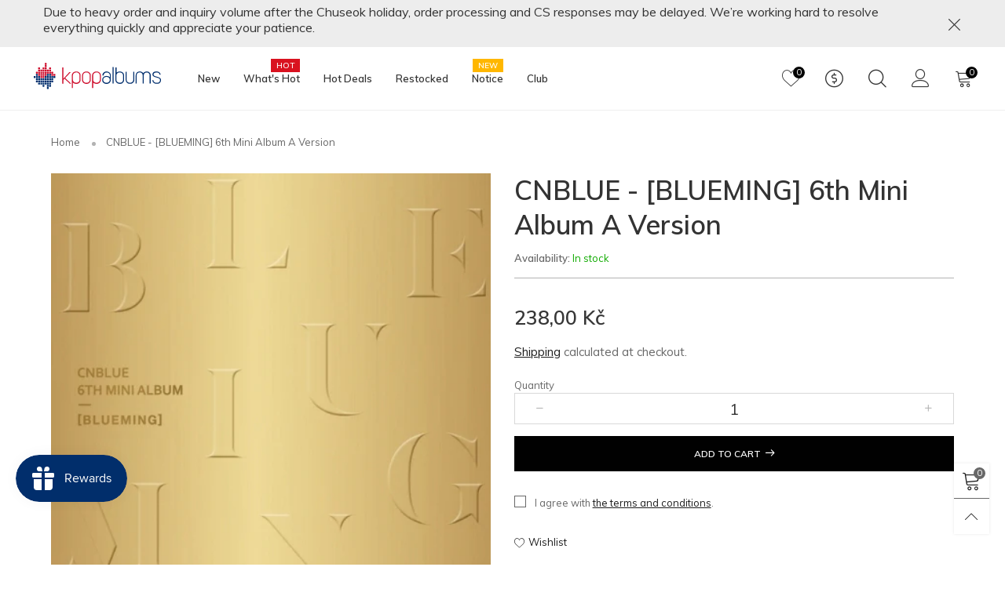

--- FILE ---
content_type: text/html; charset=utf-8
request_url: https://www.kpopalbums.com/en-cz/products/cnblue-blueming-6th-mini-album-a-ver-cd-72p-photo-book-2p-photo-card-k-pop-sealed-cn-blue-cnblue-01-a
body_size: 54970
content:
<!doctype html>
<!--[if IE 9]>
  <html class="ie9 no-js" lang="en">
<![endif]-->
<!-- [if (gt IE 9)|!(IE)]><! -->
<html
  class="no-js"
  lang="en"
  
>
  <!-- <![endif] -->
  <head><meta charset="utf-8">
    <meta http-equiv="X-UA-Compatible" content="IE=edge">
    <!-- Google Tag Manager -->
    <script>
      (function(w,d,s,l,i){w[l]=w[l]||[];w[l].push({'gtm.start':
      new Date().getTime(),event:'gtm.js'});var f=d.getElementsByTagName(s)[0],
      j=d.createElement(s),dl=l!='dataLayer'?'&l='+l:'';j.async=true;j.src=
      'https://www.googletagmanager.com/gtm.js?id='+i+dl;f.parentNode.insertBefore(j,f);
      })(window,document,'script','dataLayer','GTM-TDP52JB');
    </script>
    <!-- End Google Tag Manager -->
    <meta name="viewport" content="width=device-width,initial-scale=1">
    <meta name="theme-color" content="#1f1f1f"><link rel="canonical" href="https://www.kpopalbums.com/en-cz/products/cnblue-blueming-6th-mini-album-a-ver-cd-72p-photo-book-2p-photo-card-k-pop-sealed-cn-blue-cnblue-01-a"><link rel="preconnect" href="https://fonts.googleapis.com">
    <link rel="preconnect" href="//cdn.shopify.com">
    <link rel="dns-prefetch" href="https://fonts.gstatic.com"><link rel="shortcut icon" href="//www.kpopalbums.com/cdn/shop/files/kpopalbums_favicon_9a47b126-f8ba-4150-8348-407921d49a40_32x32.png?v=1614392689" type="image/png"><title>CNBLUE - [BLUEMING] (6th Mini Album A Version)
&ndash; kpopalbums.com</title>
    <!-- 



<script type="text/javascript">
window.dataLayer = window.dataLayer || [];

window.appStart = function(){
  window.productPageHandle = function(){

    var productName = "CNBLUE - [BLUEMING] 6th Mini Album A Version";
    var productId = "6628283416764";
    var productPrice = "238,00";
    var productBrand = "(주)카카오엔터테인먼트";
    var productCollection = "ALBUMS 2025";
    var productType = "CD";
    var productSku = "CNBLUE_01_A";
    var productVariantId = "39512144707772";
    var productVariantTitle = "Default Title";

    window.dataLayer.push({
      event: "analyzify_productDetail",
      productId: productId,
      productName: productName,
      productPrice: productPrice,
      productBrand: productBrand,
      productCategory: productCollection,
      productType: productType,
      productSku: productSku,
      productVariantId: productVariantId,
      productVariantTitle: productVariantTitle,
      currency: "USD",
    });
  };

  window.allPageHandle = function(){
    window.dataLayer.push({
      event: "ga4kit_info",
      contentGroup: "product",
      
        userType: "visitor",
      
    });
  };
  allPageHandle();
      
  
    productPageHandle();
  

}
appStart();
</script> --><meta name="description" content="CNBLUE, become a man of spring! CNBLUE&#39;s 6th mini album &#39;BLUEMING&#39; released The band CNBLUE (Jung Yong-hwa, Lee Jong-hyun, Kang Min-hyuk, and Lee Jung-shin) has released their 6th mini-album, &#39;BLUEMING&#39;. &#39;Blooming&#39; is a word that combines CNBLUE and &#39;Blooming&#39;, which means flowers in full bloom, and signifies the ne..."><!-- /snippets/social-meta-tags.liquid -->




<meta property="og:site_name" content="kpopalbums.com">
<meta property="og:url" content="https://www.kpopalbums.com/en-cz/products/cnblue-blueming-6th-mini-album-a-ver-cd-72p-photo-book-2p-photo-card-k-pop-sealed-cn-blue-cnblue-01-a">
<meta property="og:title" content="CNBLUE - [BLUEMING] 6th Mini Album A Version">
<meta property="og:type" content="product">
<meta property="og:description" content="CNBLUE, become a man of spring! CNBLUE&#39;s 6th mini album &#39;BLUEMING&#39; released The band CNBLUE (Jung Yong-hwa, Lee Jong-hyun, Kang Min-hyuk, and Lee Jung-shin) has released their 6th mini-album, &#39;BLUEMING&#39;. &#39;Blooming&#39; is a word that combines CNBLUE and &#39;Blooming&#39;, which means flowers in full bloom, and signifies the ne...">

  <meta property="og:price:amount" content="238,00">
  <meta property="og:price:currency" content="USD">

<meta property="og:image" content="http://www.kpopalbums.com/cdn/shop/products/3e1935a6fdabfbf8ac28ede35fb9fdc9b10b894c587e3e1e1f2a6b75b297d005_9fe5405a-3405-4e72-ae83-2616b595fd61_1200x1200.jpg?v=1617339032">
<meta property="og:image:secure_url" content="https://www.kpopalbums.com/cdn/shop/products/3e1935a6fdabfbf8ac28ede35fb9fdc9b10b894c587e3e1e1f2a6b75b297d005_9fe5405a-3405-4e72-ae83-2616b595fd61_1200x1200.jpg?v=1617339032"><meta property="og:image:secure_url" content="https://www.kpopalbums.com/cdn/shop/products/edd77289e7b69d8982226ce91a3bdf2befcaa4cb1db6a1fe54ca1a79cfa219ae_6c0f506c-071e-4381-8efb-f7cdad628205_1200x1200.jpg?v=1622114684">


  <meta name="twitter:site" content="@kpopalbums_kr">

<meta name="twitter:card" content="summary_large_image">
<meta name="twitter:title" content="CNBLUE - [BLUEMING] 6th Mini Album A Version">
<meta name="twitter:description" content="CNBLUE, become a man of spring! CNBLUE&#39;s 6th mini album &#39;BLUEMING&#39; released The band CNBLUE (Jung Yong-hwa, Lee Jong-hyun, Kang Min-hyuk, and Lee Jung-shin) has released their 6th mini-album, &#39;BLUEMING&#39;. &#39;Blooming&#39; is a word that combines CNBLUE and &#39;Blooming&#39;, which means flowers in full bloom, and signifies the ne...">
<style rel="stylesheet">.container{margin-right:auto;margin-left:auto;padding-left:15px;padding-right:15px}.container:before,.container:after{content:" ";display:table}.container:after{clear:both}@media (min-width: 768px){.container{width:760px}}@media (min-width: 992px){.container{width:980px}}@media (min-width: 1200px){.container{width:1180px}}.container-fluid{margin-right:auto;margin-left:auto;padding-left:15px;padding-right:15px}.container-fluid:before,.container-fluid:after{content:" ";display:table}.container-fluid:after{clear:both}.row{margin-left:-15px;margin-right:-15px}.row:before,.row:after{content:" ";display:table}.row:after{clear:both}.col-xs-1,.col-sm-1,.col-md-1,.col-lg-1,.col-xs-2,.col-sm-2,.col-md-2,.col-lg-2,.col-xs-3,.col-sm-3,.col-md-3,.col-lg-3,.col-xs-4,.col-sm-4,.col-md-4,.col-lg-4,.col-xs-5,.col-sm-5,.col-md-5,.col-lg-5,.col-xs-6,.col-sm-6,.col-md-6,.col-lg-6,.col-xs-7,.col-sm-7,.col-md-7,.col-lg-7,.col-xs-8,.col-sm-8,.col-md-8,.col-lg-8,.col-xs-9,.col-sm-9,.col-md-9,.col-lg-9,.col-xs-10,.col-sm-10,.col-md-10,.col-lg-10,.col-xs-11,.col-sm-11,.col-md-11,.col-lg-11,.col-xs-12,.col-sm-12,.col-md-12,.col-lg-12{position:relative;min-height:1px;padding-left:15px;padding-right:15px}.col-xs-1,.col-xs-2,.col-xs-3,.col-xs-4,.col-xs-5,.col-xs-6,.col-xs-7,.col-xs-8,.col-xs-9,.col-xs-10,.col-xs-11,.col-xs-12{float:left}.col-xs-1{width:8.33333%}.col-xs-2{width:16.66667%}.col-xs-3{width:25%}.col-xs-4{width:33.33333%}.col-xs-5{width:41.66667%}.col-xs-6{width:50%}.col-xs-7{width:58.33333%}.col-xs-8{width:66.66667%}.col-xs-9{width:75%}.col-xs-10{width:83.33333%}.col-xs-11{width:91.66667%}.col-xs-12{width:100%}.col-xs-pull-0{right:auto}.col-xs-pull-1{right:8.33333%}.col-xs-pull-2{right:16.66667%}.col-xs-pull-3{right:25%}.col-xs-pull-4{right:33.33333%}.col-xs-pull-5{right:41.66667%}.col-xs-pull-6{right:50%}.col-xs-pull-7{right:58.33333%}.col-xs-pull-8{right:66.66667%}.col-xs-pull-9{right:75%}.col-xs-pull-10{right:83.33333%}.col-xs-pull-11{right:91.66667%}.col-xs-pull-12{right:100%}.col-xs-push-0{left:auto}.col-xs-push-1{left:8.33333%}.col-xs-push-2{left:16.66667%}.col-xs-push-3{left:25%}.col-xs-push-4{left:33.33333%}.col-xs-push-5{left:41.66667%}.col-xs-push-6{left:50%}.col-xs-push-7{left:58.33333%}.col-xs-push-8{left:66.66667%}.col-xs-push-9{left:75%}.col-xs-push-10{left:83.33333%}.col-xs-push-11{left:91.66667%}.col-xs-push-12{left:100%}.col-xs-offset-0{margin-left:0%}.col-xs-offset-1{margin-left:8.33333%}.col-xs-offset-2{margin-left:16.66667%}.col-xs-offset-3{margin-left:25%}.col-xs-offset-4{margin-left:33.33333%}.col-xs-offset-5{margin-left:41.66667%}.col-xs-offset-6{margin-left:50%}.col-xs-offset-7{margin-left:58.33333%}.col-xs-offset-8{margin-left:66.66667%}.col-xs-offset-9{margin-left:75%}.col-xs-offset-10{margin-left:83.33333%}.col-xs-offset-11{margin-left:91.66667%}.col-xs-offset-12{margin-left:100%}@media (min-width: 768px){.col-sm-1,.col-sm-2,.col-sm-3,.col-sm-4,.col-sm-5,.col-sm-6,.col-sm-7,.col-sm-8,.col-sm-9,.col-sm-10,.col-sm-11,.col-sm-12{float:left}.col-sm-1{width:8.33333%}.col-sm-2{width:16.66667%}.col-sm-3{width:25%}.col-sm-4{width:33.33333%}.col-sm-5{width:41.66667%}.col-sm-6{width:50%}.col-sm-7{width:58.33333%}.col-sm-8{width:66.66667%}.col-sm-9{width:75%}.col-sm-10{width:83.33333%}.col-sm-11{width:91.66667%}.col-sm-12{width:100%}.col-sm-pull-0{right:auto}.col-sm-pull-1{right:8.33333%}.col-sm-pull-2{right:16.66667%}.col-sm-pull-3{right:25%}.col-sm-pull-4{right:33.33333%}.col-sm-pull-5{right:41.66667%}.col-sm-pull-6{right:50%}.col-sm-pull-7{right:58.33333%}.col-sm-pull-8{right:66.66667%}.col-sm-pull-9{right:75%}.col-sm-pull-10{right:83.33333%}.col-sm-pull-11{right:91.66667%}.col-sm-pull-12{right:100%}.col-sm-push-0{left:auto}.col-sm-push-1{left:8.33333%}.col-sm-push-2{left:16.66667%}.col-sm-push-3{left:25%}.col-sm-push-4{left:33.33333%}.col-sm-push-5{left:41.66667%}.col-sm-push-6{left:50%}.col-sm-push-7{left:58.33333%}.col-sm-push-8{left:66.66667%}.col-sm-push-9{left:75%}.col-sm-push-10{left:83.33333%}.col-sm-push-11{left:91.66667%}.col-sm-push-12{left:100%}.col-sm-offset-0{margin-left:0%}.col-sm-offset-1{margin-left:8.33333%}.col-sm-offset-2{margin-left:16.66667%}.col-sm-offset-3{margin-left:25%}.col-sm-offset-4{margin-left:33.33333%}.col-sm-offset-5{margin-left:41.66667%}.col-sm-offset-6{margin-left:50%}.col-sm-offset-7{margin-left:58.33333%}.col-sm-offset-8{margin-left:66.66667%}.col-sm-offset-9{margin-left:75%}.col-sm-offset-10{margin-left:83.33333%}.col-sm-offset-11{margin-left:91.66667%}.col-sm-offset-12{margin-left:100%}}@media (min-width: 992px){.col-md-1,.col-md-2,.col-md-3,.col-md-4,.col-md-5,.col-md-6,.col-md-7,.col-md-8,.col-md-9,.col-md-10,.col-md-11,.col-md-12{float:left}.col-md-1{width:8.33333%}.col-md-2{width:16.66667%}.col-md-3{width:25%}.col-md-4{width:33.33333%}.col-md-5{width:41.66667%}.col-md-6{width:50%}.col-md-7{width:58.33333%}.col-md-8{width:66.66667%}.col-md-9{width:75%}.col-md-10{width:83.33333%}.col-md-11{width:91.66667%}.col-md-12{width:100%}.col-md-pull-0{right:auto}.col-md-pull-1{right:8.33333%}.col-md-pull-2{right:16.66667%}.col-md-pull-3{right:25%}.col-md-pull-4{right:33.33333%}.col-md-pull-5{right:41.66667%}.col-md-pull-6{right:50%}.col-md-pull-7{right:58.33333%}.col-md-pull-8{right:66.66667%}.col-md-pull-9{right:75%}.col-md-pull-10{right:83.33333%}.col-md-pull-11{right:91.66667%}.col-md-pull-12{right:100%}.col-md-push-0{left:auto}.col-md-push-1{left:8.33333%}.col-md-push-2{left:16.66667%}.col-md-push-3{left:25%}.col-md-push-4{left:33.33333%}.col-md-push-5{left:41.66667%}.col-md-push-6{left:50%}.col-md-push-7{left:58.33333%}.col-md-push-8{left:66.66667%}.col-md-push-9{left:75%}.col-md-push-10{left:83.33333%}.col-md-push-11{left:91.66667%}.col-md-push-12{left:100%}.col-md-offset-0{margin-left:0%}.col-md-offset-1{margin-left:8.33333%}.col-md-offset-2{margin-left:16.66667%}.col-md-offset-3{margin-left:25%}.col-md-offset-4{margin-left:33.33333%}.col-md-offset-5{margin-left:41.66667%}.col-md-offset-6{margin-left:50%}.col-md-offset-7{margin-left:58.33333%}.col-md-offset-8{margin-left:66.66667%}.col-md-offset-9{margin-left:75%}.col-md-offset-10{margin-left:83.33333%}.col-md-offset-11{margin-left:91.66667%}.col-md-offset-12{margin-left:100%}}@media (min-width: 1200px){.col-lg-1,.col-lg-2,.col-lg-3,.col-lg-4,.col-lg-5,.col-lg-6,.col-lg-7,.col-lg-8,.col-lg-9,.col-lg-10,.col-lg-11,.col-lg-12{float:left}.col-lg-1{width:8.33333%}.col-lg-2{width:16.66667%}.col-lg-3{width:25%}.col-lg-4{width:33.33333%}.col-lg-5{width:41.66667%}.col-lg-6{width:50%}.col-lg-7{width:58.33333%}.col-lg-8{width:66.66667%}.col-lg-9{width:75%}.col-lg-10{width:83.33333%}.col-lg-11{width:91.66667%}.col-lg-12{width:100%}.col-lg-pull-0{right:auto}.col-lg-pull-1{right:8.33333%}.col-lg-pull-2{right:16.66667%}.col-lg-pull-3{right:25%}.col-lg-pull-4{right:33.33333%}.col-lg-pull-5{right:41.66667%}.col-lg-pull-6{right:50%}.col-lg-pull-7{right:58.33333%}.col-lg-pull-8{right:66.66667%}.col-lg-pull-9{right:75%}.col-lg-pull-10{right:83.33333%}.col-lg-pull-11{right:91.66667%}.col-lg-pull-12{right:100%}.col-lg-push-0{left:auto}.col-lg-push-1{left:8.33333%}.col-lg-push-2{left:16.66667%}.col-lg-push-3{left:25%}.col-lg-push-4{left:33.33333%}.col-lg-push-5{left:41.66667%}.col-lg-push-6{left:50%}.col-lg-push-7{left:58.33333%}.col-lg-push-8{left:66.66667%}.col-lg-push-9{left:75%}.col-lg-push-10{left:83.33333%}.col-lg-push-11{left:91.66667%}.col-lg-push-12{left:100%}.col-lg-offset-0{margin-left:0%}.col-lg-offset-1{margin-left:8.33333%}.col-lg-offset-2{margin-left:16.66667%}.col-lg-offset-3{margin-left:25%}.col-lg-offset-4{margin-left:33.33333%}.col-lg-offset-5{margin-left:41.66667%}.col-lg-offset-6{margin-left:50%}.col-lg-offset-7{margin-left:58.33333%}.col-lg-offset-8{margin-left:66.66667%}.col-lg-offset-9{margin-left:75%}.col-lg-offset-10{margin-left:83.33333%}.col-lg-offset-11{margin-left:91.66667%}.col-lg-offset-12{margin-left:100%}}.clearfix:before,.clearfix:after{content:" ";display:table}.clearfix:after{clear:both}.center-block{display:block;margin-left:auto;margin-right:auto}.pull-right{float:right !important}.pull-left{float:left !important}.hide{display:none !important}.show{display:block !important}.invisible{visibility:hidden}.text-hide{font:0/0 a;color:transparent;text-shadow:none;background-color:transparent;border:0}.hidden{display:none !important}.affix{position:fixed}@-ms-viewport{width:device-width}.visible-xs{display:none !important}.visible-sm{display:none !important}.visible-md{display:none !important}.visible-lg{display:none !important}.visible-xs-block,.visible-xs-inline,.visible-xs-inline-block,.visible-sm-block,.visible-sm-inline,.visible-sm-inline-block,.visible-md-block,.visible-md-inline,.visible-md-inline-block,.visible-lg-block,.visible-lg-inline,.visible-lg-inline-block{display:none !important}@media (max-width: 767px){.visible-xs{display:block !important}table.visible-xs{display:table !important}tr.visible-xs{display:table-row !important}th.visible-xs,td.visible-xs{display:table-cell !important}}@media (max-width: 767px){.visible-xs-block{display:block !important}}@media (max-width: 767px){.visible-xs-inline{display:inline !important}}@media (max-width: 767px){.visible-xs-inline-block{display:inline-block !important}}@media (min-width: 768px) and (max-width: 991px){.visible-sm{display:block !important}table.visible-sm{display:table !important}tr.visible-sm{display:table-row !important}th.visible-sm,td.visible-sm{display:table-cell !important}}@media (min-width: 768px) and (max-width: 991px){.visible-sm-block{display:block !important}}@media (min-width: 768px) and (max-width: 991px){.visible-sm-inline{display:inline !important}}@media (min-width: 768px) and (max-width: 991px){.visible-sm-inline-block{display:inline-block !important}}@media (min-width: 992px) and (max-width: 1199px){.visible-md{display:block !important}table.visible-md{display:table !important}tr.visible-md{display:table-row !important}th.visible-md,td.visible-md{display:table-cell !important}}@media (min-width: 992px) and (max-width: 1199px){.visible-md-block{display:block !important}}@media (min-width: 992px) and (max-width: 1199px){.visible-md-inline{display:inline !important}}@media (min-width: 992px) and (max-width: 1199px){.visible-md-inline-block{display:inline-block !important}}@media (min-width: 1200px){.visible-lg{display:block !important}table.visible-lg{display:table !important}tr.visible-lg{display:table-row !important}th.visible-lg,td.visible-lg{display:table-cell !important}}@media (min-width: 1200px){.visible-lg-block{display:block !important}}@media (min-width: 1200px){.visible-lg-inline{display:inline !important}}@media (min-width: 1200px){.visible-lg-inline-block{display:inline-block !important}}@media (max-width: 767px){.hidden-xs{display:none !important}}@media (min-width: 768px) and (max-width: 991px){.hidden-sm{display:none !important}}@media (min-width: 992px) and (max-width: 1199px){.hidden-md{display:none !important}}@media (min-width: 1200px){.hidden-lg{display:none !important}}.visible-print{display:none !important}@media print{.visible-print{display:block !important}table.visible-print{display:table !important}tr.visible-print{display:table-row !important}th.visible-print,td.visible-print{display:table-cell !important}}.visible-print-block{display:none !important}@media print{.visible-print-block{display:block !important}}.visible-print-inline{display:none !important}@media print{.visible-print-inline{display:inline !important}}.visible-print-inline-block{display:none !important}@media print{.visible-print-inline-block{display:inline-block !important}}@media print{.hidden-print{display:none !important}}*{-webkit-box-sizing:border-box;box-sizing:border-box}*:before,*:after{-webkit-box-sizing:border-box;box-sizing:border-box}html{-ms-text-size-adjust:100%;-webkit-text-size-adjust:100%;-webkit-tap-highlight-color:rgba(0,0,0,0)}body{font-family:'Muli', sans-serif;font-size:13px;font-weight:400;background:#ffffff;color:#686868;margin:0;line-height:1.55em;font-smooth:always;font-smoothing:antialiased;-moz-font-smoothing:antialiased;-webkit-font-smoothing:antialiased}a{color:#1c1c1c;text-decoration:none}.alternative{color:#010101;font-size:15px;font-weight:400}.row:before,.row:after{display:block}hr{margin-top:20px;margin-bottom:20px;border:0;border-top:1px solid rgba(104, 104, 104, 0.5) }select{-webkit-appearance:none;-moz-appearance:none;appearance:none}select,input{border-radius:0}select:focus,select:active,input:focus,input:active{outline:none}ul>li{list-style:none}.db{display:block}i{font-size:100%}p{margin:0 0 10px}.text-uppercase{text-transform:uppercase}.dib{display:inline-block}.por{position:relative}.text-left{text-align:left}.text-right{text-align:right}.text-center{text-align:center}.w100{width:100%}.h100{height:100%}.hide-in-loading{display:none}.grid__item.banner-item{margin-bottom:0}.list--inline{padding:0;margin:0}.list--inline li{display:inline-block;margin-bottom:0}.center-abs{left:0;right:0;margin-left:auto;margin-right:auto}h1,h2,h3,h4,h5,h6,.h1,.h2,.h3,.h4,.h5,.h6{line-height:1.3em;font-weight:500;color:inherit}.h1,h1{font-size:36px}.h2,h2{font-size:30px}.h3,h3{font-size:24px}.h4,h4{font-size:18px}.h5,h5{font-size:14px}.h6,h6{font-size:12px}.page-title{color:#333333;padding-bottom:20px;margin-top:0}.fw-bold{font-weight:bold}.container-fluid{margin-right:auto;margin-left:auto;padding-left:15px;padding-right:15px}@media (min-width: 992px){.container-fluid{padding-left:25px;padding-right:25px}}@media (min-width: 1920px){.container-fluid{padding-left:115px;padding-right:115px}.container{width:1440px}}@media (min-width: 2300px){.container{width:1920px}}@media (max-width: 767px){.fs-mb{font-size:13px}}@media (min-width: 992px){.footer__linklist--bottom li{display:inline-block}.pos-sticky{position:sticky;position:-webkit-sticky;top:30px}.pos-sticky--menu{top:93px}.h100-tb{height:100%}}.show-in-sticky{display:none}@media (max-width: 767px){.mobile-text-left{text-align:left}.mobile-text-center{text-align:center}.mobile-text-right{text-align:right}}@media (max-width: 991px){.tbs-text-left{text-align:left}.tbs-text-center{text-align:center}.tbs-text-right{text-align:right}}.search-full{position:absolute;top:auto;left:0;background:#ffffff;z-index:2;overflow-y:auto;-webkit-overflow-scrolling:touch}.checkbox-one-line__label{padding-left:2em}.checkbox-one-line__label:before{ left:0}.collection-grid-item{padding-bottom:100%}.collection-grid-item__overlay{background-repeat:no-repeat;background-position:center top}.collection-grid-item__link{border:2px solid transparent;position:absolute;top:0;left:0;bottom:0;right:0;overflow:hidden;-webkit-transform:scale(1, 1);transform:scale(1, 1)}.collection-grid-item__title{margin-top:0;margin-bottom:0;font-weight:600;font-size:14px}@media (min-width: 768px){.collection-grid-item__title{font-size:20px}}.collection-grid-item__products_count{font-size:13px;color:rgba(104, 104, 104, 0.5);letter-spacing:2px;font-style:italic}.collection-grid-item__title-wrapper{position:absolute;bottom:0;padding:5px}@media (min-width: 768px){.collection-grid-item__title-wrapper{padding:15px}}.lazy-bkg{background-repeat:no-repeat;background-position:center top}.lazy-bkg--contain{background-size:contain}.lazy-bkg--cover{background-size:cover}.fcl__arrow{vertical-align:middle}.skeleton{background:rgba(104, 104, 104, 0.1) }.col-xs-20{width:20%}@media (min-width: 768px){.col-sm-20{width:20%}}@media (min-width: 992px){.col-md-20{width:20%}}@media (min-width: 1200px){.col-lg-20{width:20%}}.grid{display:-webkit-box;display:-ms-flexbox;display:flex;-webkit-box-orient:horizontal;-webkit-box-direction:normal;-ms-flex-flow:row wrap;flex-flow:row wrap;margin:-10px;width:calc(100% + 10px*2);-ms-flex-wrap:wrap;flex-wrap:wrap}@media (min-width: 768px){.grid{width:calc(100% + 15px*2);margin:-15px}}.grid--wide{margin-left:0 !important;margin-right:0 !important;width:100%}.grid__item{outline:none;padding:10px}@media (min-width: 768px){.grid__item{padding:15px}}@media (min-width: 768px){.grid__item--big{display:-webkit-box;display:-ms-flexbox;display:flex;-webkit-box-orient:horizontal;-webkit-box-direction:normal;-ms-flex-flow:row wrap;flex-flow:row wrap}.grid__item--big .item__top{-webkit-box-flex:1;-ms-flex-positive:1;flex-grow:1}}[class*="grid--"] .grid__item{width:50%}@media (min-width: 768px){.grid--small .grid__item{width:20%}.grid--medium .grid__item{width:25%}.grid--large .grid__item{width:33.33%}.grid--very-large .grid__item{width:50%}.grid--full .grid__item{width:100%}}@media (max-width: 767px){.grid--full-mobile .grid__item{width:100%}.use-touch-mobile .grid__item{width:60%;min-width:60%}.use-touch-mobile.grid--full .grid__item,.use-touch-mobile.grid--very-large .grid__item{width:75%;min-width:75%}}.item__name{display:block}@media (max-width: 767px){.item__name{white-space:normal}}@media (max-width: 1199px){.item__actions{position:static;margin-top:7px}}.product-price{display:block}.item__bottom .product-price{padding-top:3px;-webkit-transition:ease-in-out all 0.3s;transition:ease-in-out all 0.3s}.item__actions--grid-mode{opacity:0;filter:alpha(opacity=0);-ms-filter:"progid:DXImageTransform.Microsoft.Alpha(Opacity=$v2)";visibility:hidden;-webkit-transition:ease-in-out all 0.3s;transition:ease-in-out all 0.3s;position:absolute;z-index:1}.no-gutter{padding-left:0 !important;padding-right:0 !important}.no-gutter--left{padding-left:0 !important}.no-gutter--right{padding-right:0 !important}.gutter-bottom{padding-bottom:20px}.gutter-top{padding-top:20px}.gutter-ele-bottom{padding-bottom:10px}.gutter-ele-top{padding-top:10px}.gutter-ele-small-bottom{padding-bottom:5px}.gutter-ele-small-top{padding-top:5px}.distance-top-ele{margin-top:10px}.distance-bottom-ele{margin-bottom:10px}.big-gutter-top{padding-top:30px}.big-gutter-bottom{padding-bottom:30px}@media (min-width: 992px){.big-gutter-top{padding-top:47px}.big-gutter-bottom{padding-bottom:47px}}.margin0{margin:0}.position-static{position:static}.no-gutter-top{padding-top:0 !important}@media (min-width: 768px){.no-gutter-left-tb{padding-left:0}.no-gutter-right-tb{padding-right:0}.gutter-ele-top-tb{padding-top:10px}.gutter-ele-bottom-tb{padding-bottom:10px}}@media (max-width: 991px){.gutter-ele-top-tbs{padding-top:10px}.gutter-ele-bottom-tbs{padding-bottom:10px}}@media (max-width: 767px){.no-gutter-left-mb{padding-left:0}.no-gutter-right-mb{padding-right:0}.gutter-ele-top-mb{padding-top:10px}.gutter-ele-bottom-mb{padding-bottom:10px}}.field label{position:relative;color:#010101 }.field input,.field textarea{background:#f5f5f5;border:1px solid #f5f5f5;outline:0}.field--float-label{position:relative}.field--float-label label{-webkit-transform:translateY(30px);transform:translateY(30px);margin:0;padding-left:10px;display:block;font-size:13px;z-index:1;text-align:left}.field--float-label input{-webkit-box-shadow:none;box-shadow:none;padding:0 10px;position:relative;padding-bottom:0;height:37px;line-height:37px}.nav-tabs{-ms-flex-flow:nowrap !important;flex-flow:nowrap !important;-webkit-box-pack:center;-ms-flex-pack:center;justify-content:center;overflow-x:auto;overflow-y:hidden;white-space:nowrap;-webkit-box-shadow:none;box-shadow:none;max-width:100%;margin-bottom:25px !important;-webkit-overflow-scrolling:touch;-moz-overflow-scrolling:touch;-ms-overflow-scrolling:touch;-webkit-overflow-scrolling:touch}@media (min-width: 992px){.nav-tabs{margin-bottom:45px !important}}@media (max-width: 991px){.nav-tabs.use-touch-mobile{-webkit-box-pack:start;-ms-flex-pack:start;justify-content:flex-start}}.nav-tab-item:after{content:"";position:absolute;top:0;right:0;width:1px;height:60%;border-left:2px solid #ddd;bottom:0;margin:auto 0;z-index:1}.nav-tab-item:last-child:after{display:none}.nav-tab-item.active>a,.nav-tab-item:hover>a,.nav-tab-item:focus>a{color:#010101;background:none !important}.nav-tab-item>a{font-size:22px;color:#999;padding:0 25px !important}@media (min-width: 992px){.nav-tab-item>a{background-color:transparent}.nav-tab-item>a:hover,.nav-tab-item>a:focus{background-color:transparent}}@media (min-width: 768px){.nav-tab-item{padding:0 15px}.nav-tab-item.active>a,.nav-tab-item:hover>a,.nav-tab-item:focus>a{color:#1c1c1c }.nav-tab-item:after{display:none}}.nav-tab-item:first-child{padding-left:0}@media (min-width: 992px){.nav-tab-item.active>a,.nav-tab-item:hover>a,.nav-tab-item:focus>a{color:#000000;border-bottom-color:#000000 }.nav-tab-item a{background-color:transparent;border:none;border-radius:0;border-bottom:1px solid transparent;color:rgba(104, 104, 104, 0.5);font-size:13px;padding:0 0 2px !important}}.tab-content>.tab-pane{display:none}.tab-content>.active{display:block}@media (min-width: 1200px){.effect-hover{position:relative}.effect-hover__content{position:absolute;z-index:1;-webkit-transition:ease-in-out all 0.3s;transition:ease-in-out all 0.3s;visibility:hidden;opacity:0;filter:alpha(opacity=0);-ms-filter:"progid:DXImageTransform.Microsoft.Alpha(Opacity=$v2)"}}.button{-ms-flex-align:center;-moz-align-items:center;-ms-align-items:center;-o-align-items:center;-webkit-box-align:center;align-items:center;-webkit-box-pack:center;-ms-flex-pack:center;justify-content:center;font-size:14px;padding:0 25px;border:1px solid;-webkit-transition:ease-in-out all 0.3s;transition:ease-in-out all 0.3s;text-align:center;text-transform:capitalize;height:40px;line-height:40px;text-decoration:none}.button i{margin-left:5px}.button--rad{border-radius:0}.button--icon i{margin-left:0}a.button{display:inline-block;text-decoration:none !important}.button--square{width:40px;height:40px;padding:0}.use-slider-no-padding{margin-top:0;margin-bottom:0}.use-slider-no-padding .grid__item{padding-top:0;padding-bottom:0}@media (max-width: 767px){.use-touch-mobile{display:-webkit-box;display:-ms-flexbox;display:flex;-webkit-box-orient:horizontal;-webkit-box-direction:normal;-ms-flex-flow:row wrap;flex-flow:row wrap;-ms-flex-flow:row nowrap !important;flex-flow:row nowrap !important;white-space:nowrap;-webkit-overflow-scrolling:touch;-moz-overflow-scrolling:touch;-ms-overflow-scrolling:touch;-webkit-overflow-scrolling:touch;scroll-behavior:smooth;-webkit-scroll-behavior:smooth;overflow-x:auto;-webkit-backface-visibility:hidden;backface-visibility:hidden;-webkit-transform:translateZ(0);overflow-y:hidden}.use-touch-mobile::-webkit-scrollbar{display:none}}@media (min-width: 768px){.ov-slider-tb{display:none}.use-slider:not(.slick-initialized){overflow:hidden}}@media (max-width: 767px){.ov-slider-mb{display:none}}.header__wrap{-ms-flex-align:stretch;-moz-align-items:stretch;-ms-align-items:stretch;-o-align-items:stretch;-webkit-box-align:stretch;align-items:stretch}.header__links--flex{-ms-flex-align:center;-moz-align-items:center;-ms-align-items:center;-o-align-items:center;-webkit-box-align:center;align-items:center;-webkit-box-pack:end;-ms-flex-pack:end;justify-content:flex-end}@media (max-width: 991px){.header__links{-webkit-box-pack:end;-ms-flex-pack:end;justify-content:flex-end;margin:0 -14px}}@media (max-width: 991px){.header__link{color:#1c1c1c;font-size:25px;padding:0 14px}}.mobile-nav-bar{font-size:calc(25px + 7px);color:#1c1c1c }.abs-number{position:absolute;border-radius:50%;color:#ffffff;background:#010101;vertical-align:middle;text-align:center}@media (max-width: 991px){.abs-number{top:-7px;right:3px;width:20px;height:20px;line-height:20px;font-size:13px}}@media (min-width: 992px){.abs-number{font-size:11px;width:15px;height:15px;line-height:15px}}@media (max-width: 991px){.header-mobile__logo__image,.header-mobile__logo__link{max-width:140px;padding:0}.header__link--account{font-size:calc(25px - 3px)}}.nav__item__label{display:inline-block;*display:inline;zoom:1;position:absolute;top:-15px;vertical-align:top;right:0;text-transform:capitalize;font-size:10px;white-space:nowrap;padding:3px 7px;line-height:11px;font-weight:600}.link-list__item__link{position:relative}.section__title{font-family:'FuturaBT', sans-serif }.section__title__text{font-size:20px;color:#1c1c1c;line-height:1.2;margin:0}@media (min-width: 768px){.section__title__text{font-size:30px}}.section__title__text>span{padding:0 20px;max-width:calc(100% - 40px)}@media (min-width: 768px){.section__title__text>span{padding:0 50px}}.section__title__text:before,.section__title__text:after{content:"";height:1px;background:rgba(28, 28, 28, 0.1);-webkit-box-flex:100;-ms-flex-positive:100;flex-grow:100}@media (min-width: 992px){.section__title__text--no-line>span{padding:0}.section__title__text--no-line:before,.section__title__text--no-line:after{display:none}}.section__sub-title{font-size:11px;color:#a5a5ad;padding-top:20px;margin:0;line-height:1.2}@media (min-width: 992px){.section__sub-title{font-size:13px}}@media (max-width: 991px){.section__sub-title--inline{text-align:center}}.section__heading{padding-bottom:25px}@media (min-width: 992px){.section__heading{padding-bottom:50px}}.section__heading--with-sub{padding-bottom:25px}@media (min-width: 992px){.section__heading--with-sub{padding-bottom:50px}}.section__title__highline{color:#010101 }.section__heading--tabs-inline .nav-tabs{margin-bottom:0 !important}@media (max-width: 991px){.section__heading--tabs-inline .section__title{width:100%}.section__heading--tabs-inline .nav-tabs{padding-top:25px}}.section__title--slider{max-width:calc(100% - 100px)}@media (max-width: 767px){.section__title--touch-mobile{max-width:100%}}.item__name{font-size:14px;color:#808080;line-height:1.55em;margin-top:10px}@media (max-width: 767px){.pg__name{font-size:14px}}.pg__option{color:#808080 }.product-price__sold-out,.product-price__sale{padding-left:7px;padding-right:7px}.product-price__sold-out{vertical-align:sub;color:#f00}.product-price__price{color:#363636;font-size:13px;font-weight:600;line-height:24px;vertical-align:text-top}@media (min-width: 768px){.product-price__price{font-size:14px}}s.product-price__price{color:#c9c9c9;font-size:14px;font-weight:400}.product-price__starting{vertical-align:sub}.item__vendor{margin-top:10px}@media (max-width: 767px){.item__vendor{display:none}}.pg__main-image{-webkit-transition:all 0.5s ease-in-out;transition:all 0.5s ease-in-out}.pg__main-alt-image{position:absolute;top:0;left:0;width:100%;height:100%;opacity:0;filter:alpha(opacity=0);-ms-filter:"progid:DXImageTransform.Microsoft.Alpha(Opacity=$v2)";-webkit-transition:all 0.5s ease-in-out;transition:all 0.5s ease-in-out;-webkit-transform:translateY(-15px);transform:translateY(-15px)}.pg__option__values{line-height:1}.pg__option__label{min-width:80px;font-size:12px;color:#333333 }.pg__option__value{padding:0 13px 0 10px;display:inline-block;background:transparent;width:100%;white-space:nowrap;text-overflow:ellipsis;padding-bottom:5px}.swatch__item{width:auto;min-width:22px;height:22px;line-height:calc(22px - 2px);margin:1px 3px;padding:0 7px;border:1px solid transparent;display:inline-block;white-space:nowrap;overflow:hidden;text-decoration:none}.swatch__item.disabled{opacity:.3;filter:alpha(opacity=30);-ms-filter:"progid:DXImageTransform.Microsoft.Alpha(Opacity=$v2)";pointer-events:none}.swatch__item.selected,.swatch__item:hover,.swatch__item:focus{border:1px solid #d6d6d6;text-decoration:none}.swatch__item--color{width:calc(22px + 5px);height:calc(22px + 5px);position:relative;padding:0;border-radius:0}.swatch__item--color-solid{border:1px solid #d6d6d6 }.swatch__item--color-solid:after{position:absolute;top:3px;right:0;bottom:0;left:0;content:'';font-family:'BTShopcast'}.swatch__item--color-solid:hover:after,.swatch__item--color-solid:focus:after,.swatch__item--color-solid.selected:after{content:'\e900'}.swatch__item--image{background-repeat:no-repeat;background-size:cover}.swatch__item--image:not(.selected){border:1px solid transparent}.pg__option-sub{font-size:11px}.stick-item:before{ right:0;border-top-left-radius:7px}.stick-item:after{ left:auto;right:1px}.qty-box{height:40px;margin-right:20px}.qty-box--single{height:45px;width:72px}.qty-box__ctrl{background:none;border:none;padding:0;color:#b3b3b3;vertical-align:middle}.qty-box__input{background:none;border:none;width:35px;color:#333333;font-size:20px !important}.slick-slider{position:relative;display:block;-webkit-box-sizing:border-box;box-sizing:border-box;-webkit-touch-callout:none;-webkit-user-select:none;-moz-user-select:none;-ms-user-select:none;user-select:none;-ms-touch-action:pan-y;touch-action:pan-y;-webkit-tap-highlight-color:transparent}.slick-list{position:relative;overflow:hidden;display:block;margin:0;padding:0;width:100%}.slick-list:focus{outline:none}.slick-list.dragging{cursor:pointer}.slick-slider .slick-track,.slick-slider .slick-list{-webkit-transform:translate3d(0, 0, 0);transform:translate3d(0, 0, 0)}.slick-slide{float:left;min-height:1px;display:none}[dir="rtl"] .slick-slide{float:right}.slick-slide img{display:block;width:100%}.slick-slide.slick-loading img{display:none}.slick-slide.dragging img{pointer-events:none}.slick-initialized .slick-slide{display:block}.slick-loading .slick-slide{visibility:hidden}.slick-vertical .slick-slide{display:block;height:auto;border:1px solid transparent}.slick-arrow{border:none !important;background:none !important}.slick-arrow span:before{visibility:hidden}.f-right{float:right}@media (max-width: 767px){.f-right{float:none}}.f-left{float:left}.flex{display:-webkit-box;display:-ms-flexbox;display:flex;-webkit-box-orient:horizontal;-webkit-box-direction:normal;-ms-flex-flow:row wrap;flex-flow:row wrap}.flex-wrap{-ms-flex-wrap:wrap;flex-wrap:wrap}.flex-align-hoz{-webkit-box-pack:center;-ms-flex-pack:center;justify-content:center}.flex-align-ver{-ms-flex-align:center;-moz-align-items:center;-ms-align-items:center;-o-align-items:center;-webkit-box-align:center;align-items:center}.flex-align-space-between{-webkit-box-pack:justify;-ms-flex-pack:justify;justify-content:space-between}.clearfix{clear:both}.lh1{line-height:1}.ver-sub{vertical-align:baseline}.banner-item__text{height:-webkit-fit-content;height:-moz-fit-content;height:fit-content}.button--banner{height:auto}@media (min-width: 992px){.text-effect:not(.wait-text-effect){opacity:0}}.bt-dropdown__content{visibility:hidden;opacity:0;filter:alpha(opacity=0);-ms-filter:"progid:DXImageTransform.Microsoft.Alpha(Opacity=$v2)";display:none}input[type="search"]{-webkit-appearance:none !important}.search__input{height:35px;line-height:35px;padding:0;padding-right:20px;background:none;border:none;border-bottom:1px solid #686868 }.search__submit{height:35px;padding:0;vertical-align:top;background:none;border:none;position:absolute;right:0;width:auto}.search__submit i{font-weight:600}.pg__lbs{position:absolute;top:10px;right:0}.lb-item{margin-bottom:5px;padding:5px 10px;font-size:13px;line-height:15px}.pg__countdown{position:absolute;font-weight:600;background:#ffffff;bottom:5px;left:5px;right:5px;width:calc(100% - 10px)}.rte{font-size:15px;line-height:1.6em}.rte img,.rte iframe{max-width:100%}.rte li{list-style:inherit}.rte a{text-decoration:underline}.rte p{margin:0 0 10px}.img-container{display:block;clear:both;position:relative;min-height:1px;width:100%;overflow:hidden}.img-abs{margin:0 auto;position:absolute;top:0}.img-responsive{display:block;max-width:100%;height:auto}.link-list{margin:-8px 0}.link-list__item{padding-top:8px;padding-bottom:8px}.link-list__item__dropdown--nav{opacity:0;filter:alpha(opacity=0);-ms-filter:"progid:DXImageTransform.Microsoft.Alpha(Opacity=$v2)";visibility:hidden;pointer-events:none}@media (max-width: 991px){.csi__code{padding:0 15px;position:relative}.csi__code:after{content:'';width:1px;height:100%;position:absolute;top:0;right:0;background:#686868 }.csi__code--last:after{display:none}}
.breadcrumbs{border-top:1px solid rgba(104, 104, 104, 0.1) }@media (min-width: 992px){.breadcrumbs{background-position:center;background-repeat:no-repeat;background-size:cover}}.breadcrumbs__list{white-space:nowrap;max-width:100%;overflow:hidden}.breadcrumbs--bkg{border:none}@media (max-width: 991px){.breadcrumbs__inner{padding:0}.breadcrumbs__wrap{padding-top:0;padding-bottom:10px}.breadcrumbs--bkg{padding-top:10px;background-image:none !important}.breadcrumbs__name{margin:0 auto}.breadcrumbs__slogan{text-align:center}}.breadcrumbs__slogan{font-size:13px}
.promo__item:last-child {padding-right: 0;}@media (max-width: 767px){.promo__text{font-size:15px !important}}.promo__close{position:absolute;top:0;right:0;width:30px;height:100%;text-align:center;font-size:23px;line-height:100%}
.pg__thumbs{margin:-10px -5px;width:calc(100% + 10px)}.pg__thumbs--slider-width{width:calc(100% - 40px)}.pg__thumb{padding:10px 5px;width:20%}.pg__thumb__link{display:block;width:100%}button.slick-arrow--single-thumbs{position:static;-webkit-transform:none;transform:none;width:20px}button.slick-arrow--single-thumbs i{font-weight:bold}@media (max-width: 767px){.product-single__thumbs-wrap{padding-left:15px;padding-right:15px}}@media (min-width: 992px){.pg__thumbs--slider-vertical{margin-left:0;margin-right:0}.pg__thumbs--slider-vertical .pg__thumb{width:100%;padding-left:0;padding-right:0}}@media (min-width: 992px){.pg__thumbs--slider-vertical{margin-top:-10px;margin-bottom:0;width:100%;height:calc(100% - 50px)}.slick-arrow--single-thumbs-vertical{height:20px;margin-left:auto;margin-right:auto;left:0;right:0}.slick-arrow--single-thumbs-vertical.slick-prev{top:0;bottom:auto}.slick-arrow--single-thumbs-vertical.slick-prev i:before{content:'\e873'}.slick-arrow--single-thumbs-vertical.slick-next{top:auto;bottom:0}.slick-arrow--single-thumbs-vertical.slick-next i:before{content:'\e874'}}@media (max-width: 767px){.product-single__photos__row{margin:0}}.sizechart-table{width:100%}@media (min-width: 992px) and (max-width: 1366px){.product-form__item--quantity-full-tablet{display:-webkit-box;display:-ms-flexbox;display:flex;-webkit-box-orient:horizontal;-webkit-box-direction:normal;-ms-flex-flow:row wrap;flex-flow:row wrap}.button--single-cart-full-tablet{margin-right:0 !important;-webkit-box-flex:1;-ms-flex-positive:1;flex-grow:1;margin-bottom:10px}.shopify-payment--full-tablet{width:100%}}.button--text-single i{vertical-align:middle;margin-left:0;margin-right:5px}@media (min-width: 768px){.button--single-cart-one-line{margin-right:15px}}
.product-nav__item{position:fixed;top:50%;z-index:2;padding:15px}.product-nav__content{width:250px}.product-nav__item--previous{ left:0}.product-nav__item--transform-left{-webkit-transform:translate(calc(80px - 100%), -50%);transform:translate(calc(80px - 100%), -50%)}.product-nav__item--next{ right:0}.product-nav__item--transform-right{-webkit-transform:translate(calc(100% - 80px), -50%);transform:translate(calc(100% - 80px), -50%)}.product-nav__info{padding:0 15px;width:80%}.product-nav__image{width:20%}@media (max-width: 991px){.product-template-section{padding-top:0}}
.freb__title{color:#1c1c1c }.pg__fre-check{position:absolute;background:#ffffff;color:#686868;border:1px solid #686868;bottom:0;right:0;width:30px;height:30px;border-radius:0;cursor:pointer;text-align:center;padding:0}.pg__fre-check i{vertical-align:middle;font-size:14px}.pg--freb:not(.selected) .pg__fre-check i{display:none}.pg--freb:nth-last-child(2) .pg__freb-icon{display:none}.freb__border{border:1px solid rgba(104, 104, 104, 0.1);padding:15px}@media (min-width: 992px){.freb__border{padding:30px 15px}}.item__top--freb{padding:0 50px;margin:0 auto}.pg__freb-icon{position:absolute;top:50%;right:-26px;-webkit-transform:translateY(-50%);transform:translateY(-50%);font-size:30px}.freb__total,.freb__total-price{vertical-align:middle}@media (min-width: 992px){.item__bottom--freb{text-align:center}}@media (max-width: 991px){.item__top--freb{padding:0}.item__top--freb{width:30%}.item__bottom--freb{width:70%;padding:0 15px !important}.item__bottom--freb .pg__name{padding:0}.item__bottom--freb .pg__option{-webkit-box-pack:start;-ms-flex-pack:start;justify-content:flex-start}.item__bottom--freb .pg__option__values{-webkit-box-pack:start !important;-ms-flex-pack:start !important;justify-content:flex-start !important}}
@font-face{font-family: "FuturaBT";src: url('//www.kpopalbums.com/cdn/shop/t/9/assets/futura-book-font.ttf?v=117829015596988159531614135840');font-display: swap;}</style>
<style rel="stylesheet" media="all and (min-width:992px)">.nav__item__triangle{opacity:0;filter:alpha(opacity=0);-ms-filter:"progid:DXImageTransform.Microsoft.Alpha(Opacity=$v2)";visibility:hidden;position:absolute}.nav__item__dropdown{opacity:0;filter:alpha(opacity=0);-ms-filter:"progid:DXImageTransform.Microsoft.Alpha(Opacity=$v2)";visibility:hidden;position:absolute}.nav__item{position:static;float:left;width:auto;-webkit-box-align:center;-ms-flex-align:center;align-items:center}.nav__item__link{position:relative;font-weight:600;line-height:unset}.nav__icon{margin-right:5px}.header--style7{background-color:#ffffff }.header__links{padding:0 12px}@media (min-width: 992px){.header__links{padding:0 0}}.header__link{font-size:17px;color:#353535;padding:0 12px}@media (min-width: 1200px){.header__link{padding:0 16px;font-size:23px}}.header__wrap-logo{padding-top:15px;padding-bottom:15px}.header__cart-trigger-desktop{/*font-size:14px;*/color:#353535;border-radius:3px}.header__cart-trigger-desktop .cart-number{/*position:inherit;background:none;border:none;font-size:14px;color:#353535*/}@media (max-width: 1366px){.header__cart-trigger-desktop>.cart-number{display:inline-block !important;/*position:static*/}}.header__cart-trigger-desktop i{/*font-size:25px;vertical-align:sub*/}@media (max-width: 1366px){.header__cart-text{display:none}}#shopify-section-navigation{height:100%}.main-nav__list{margin:0 -10px;-webkit-box-pack:start;-ms-flex-pack:start;justify-content:flex-start}.nav__item{padding:12px 10px}.nav__item__link{color:#353535 }@media (min-width: 1200px){.main-nav__list{margin:0 -15px}.nav__item{padding:12px 15px}}.abs-number{top:-5px;right:3px}@media (min-width: 1200px){.abs-number{top:-3px;right:10px}}
.aligning-menu{overflow-x:hidden;}
</style><link rel="preload" href="//www.kpopalbums.com/cdn/shop/t/9/assets/BTShopcast.woff2?v=24331897051449816151614135836" as="font" type="font/woff2" crossorigin><script>
  var theme = {
    strings: {
      addToCart: "Add to cart",
      soldOut: "Sold out",
      unavailable: "Unavailable",
      showMore: "Show More",
      showLess: "Show Less",
      addressError: "Error looking up that address",
      addressNoResults: "No results for that address",
      addressQueryLimit: "You have exceeded the Google API usage limit. Consider upgrading to a \u003ca href=\"https:\/\/developers.google.com\/maps\/premium\/usage-limits\"\u003ePremium Plan\u003c\/a\u003e.",
      authError: "There was a problem authenticating your Google Maps account.",
      addCartMsg: "product_title has been added to the shopping cart.",
      upsellTitle: "You may also like these products",
      previous: "Previous",
      next: "Next",
      wishlistEmpty: "There are no items in your wishlist.",
      countdownTplHour: "%H : %M : %S",
      countdownTplDay: "%-d day%!d %H : %M : %S",
      countdownTplWeek: "%-w week%!w %-d day%!d %H : %M : %S",
      countdownExpiredMsg: "This offer has expired!",
      preOrderText: "Pre-order",
      cartTermsErrorMsg: "Please agree with our terms and conditions."
    },
    enableWishlist: true,
    enableFreeShipping: false,
    freeShippingGoal: 500000,
    freeShippingGoalText: "Congratulations! You've got free shipping.",
    freeShippingProgressText: "Only [remain_amount] away from free shipping.",
    rootUrl: '/en-cz/',
    collectionAllUrl: '/en-cz/collections/all',
    recommendationUrl: '/en-cz/recommendations/products',
    searchUrl: '/en-cz/search',
    cartUrl: '/en-cz/cart',
    cartJsonUrl: '/en-cz/cart.js',
    cartAddUrl: '/en-cz/cart/add.js',
    cartChangeUrl: '/en-cz/cart/change.js',
    cartUpdateUrl: '/en-cz/cart/update.js',
    cartClearUrl: '/en-cz/cart/clear.js',
    cartNumber: 0,
    cartAction: "open_cart",
    cartTerms: true,
    cartTermsUrl: null,
    moneyFormat: "\u003cspan class=\"money\"\u003e{{amount_with_comma_separator}} Kč\u003c\/span\u003e",
    currencyServices: ['https://ipinfo.io/json'],
    favicon: {
      enable: true,
      pos: "down",
      bkgColor: "#000",
      textColor: "#fff"
    },
    libs: {
      "photoswipe": {
        "css": ["//www.kpopalbums.com/cdn/shop/t/9/assets/photoswipe.css?v=141757233215576230921614135856","//www.kpopalbums.com/cdn/shop/t/9/assets/photoswipe-default-skin.css?v=1076866869276905351614135855"],
        "js": "//www.kpopalbums.com/cdn/shop/t/9/assets/bt-photoswipe.min.js?v=161738133116105279151614135812"
      },
      "lightgallery": {
        "css": ["//www.kpopalbums.com/cdn/shop/t/9/assets/lightgallery.scss.css?v=98483075244377019281696381443"],
        "js": "//www.kpopalbums.com/cdn/shop/t/9/assets/bt-lightgallery.min.js?v=146598080825006262481614135810"
      },
      "modalvideo": {
        "css": ["//www.kpopalbums.com/cdn/shop/t/9/assets/modal-video.min.css?v=181548571557970817371614135853"],
        "js": "//www.kpopalbums.com/cdn/shop/t/9/assets/jquery-modal-video.min.js?v=26874498530096680501614135843"
      },
      "recommendedProducts": {
        "css": ["//www.kpopalbums.com/cdn/shop/t/9/assets/recommended-products.scss.css?v=142599315328248208321614135926"],
        "js": "//www.kpopalbums.com/cdn/shop/t/9/assets/bt-sales-notification.min.js?v=167709831153763230661614135814"
      },
      "googleMaps": {
        "css": ["//www.kpopalbums.com/cdn/shop/t/9/assets/google-maps.scss.css?v=39172357639995578311614928057"]
      },
      "newsletterPopup": {
        "css": ["//www.kpopalbums.com/cdn/shop/t/9/assets/newsletter-popup.scss.css?v=163247504779834064061614135926"],
        "js": "//www.kpopalbums.com/cdn/shop/t/9/assets/bt-newsletter-popup.min.js?v=133883848029630205681614135811"
      },
      "youtube": {
        "js": "//youtube.com/iframe_api"
      },
      "vimeo": {
        "js": "//player.vimeo.com/api/player.js"
      },"modelViewerUiStyles": {
        "css": ["//cdn.shopify.com/shopifycloud/model-viewer-ui/assets/v1.0/model-viewer-ui.css"]
      },
      "product-global": {
        "js": "//www.kpopalbums.com/cdn/shop/t/9/assets/bt-product-global.min.js?v=145375447089528686331708778194"
      },
      "waypoint": {
        "js": "//www.kpopalbums.com/cdn/shop/t/9/assets/jquery.waypoints.min.js?v=4418641721935119181614135846"
      },
      "infinite": {
        "js": "//www.kpopalbums.com/cdn/shop/t/9/assets/infinite.min.js?v=138835031493191677871614135843"
      }
    },
    loadedLibs: [],
    pendingJsLibs: [],
    loadedCssLibs: [],
    requireCss: [],
    review: {
      enable: true,
      app: "other"
    },
    searchSuggest: {
      enable: false,
      limit: "10"
    },
    enableCookieConsent: false,
    enableNewsPopup: false,
    enableRecommendedProducts: false,
    newsTerms: true,
    enableRecentView: true,
    disableCopy: false,
    preOrder: false,
    pwaEnable: false
  };
  var enableCurrencyConverter = false;
  var enableCurrencyAuto = false;
  var currencyFormat = 'money_with_currency_format';
  var shopCurrency = 'CZK';
  var defaultCurrency = 'USD';
  var cookieCurrency;
  var currencyFormat1 = "{{amount_with_comma_separator}} Kč";
  var currencyFormat2 = "{{amount_with_comma_separator}} Kč";

  var upsellRandom = false;
  var rtl = false;

  document.documentElement.className = document.documentElement.className.replace('no-js', 'js');
</script><script>window.performance && window.performance.mark && window.performance.mark('shopify.content_for_header.start');</script><meta name="google-site-verification" content="I5uHzS8TwuTK7TpEMIGZvSLwW9MLt-fmPo_8Ntx1OSI">
<meta name="facebook-domain-verification" content="wsxp08twqxdq6jrl9facttplvbo2pm">
<meta name="facebook-domain-verification" content="3w3xk8j0fbll10kmjkv9tfkos6s6sw">
<meta id="shopify-digital-wallet" name="shopify-digital-wallet" content="/24708710485/digital_wallets/dialog">
<meta name="shopify-checkout-api-token" content="059b16d79c943e66dbae3c0630011d77">
<meta id="in-context-paypal-metadata" data-shop-id="24708710485" data-venmo-supported="false" data-environment="production" data-locale="en_US" data-paypal-v4="true" data-currency="CZK">
<link rel="alternate" hreflang="x-default" href="https://www.kpopalbums.com/products/cnblue-blueming-6th-mini-album-a-ver-cd-72p-photo-book-2p-photo-card-k-pop-sealed-cn-blue-cnblue-01-a">
<link rel="alternate" hreflang="en" href="https://www.kpopalbums.com/products/cnblue-blueming-6th-mini-album-a-ver-cd-72p-photo-book-2p-photo-card-k-pop-sealed-cn-blue-cnblue-01-a">
<link rel="alternate" hreflang="en-CZ" href="https://www.kpopalbums.com/en-cz/products/cnblue-blueming-6th-mini-album-a-ver-cd-72p-photo-book-2p-photo-card-k-pop-sealed-cn-blue-cnblue-01-a">
<link rel="alternate" hreflang="en-PL" href="https://www.kpopalbums.com/en-pl/products/cnblue-blueming-6th-mini-album-a-ver-cd-72p-photo-book-2p-photo-card-k-pop-sealed-cn-blue-cnblue-01-a">
<link rel="alternate" hreflang="en-KR" href="https://www.kpopalbums.com/en-kr/products/cnblue-blueming-6th-mini-album-a-ver-cd-72p-photo-book-2p-photo-card-k-pop-sealed-cn-blue-cnblue-01-a">
<link rel="alternate" type="application/json+oembed" href="https://www.kpopalbums.com/en-cz/products/cnblue-blueming-6th-mini-album-a-ver-cd-72p-photo-book-2p-photo-card-k-pop-sealed-cn-blue-cnblue-01-a.oembed">
<script async="async" src="/checkouts/internal/preloads.js?locale=en-CZ"></script>
<link rel="preconnect" href="https://shop.app" crossorigin="anonymous">
<script async="async" src="https://shop.app/checkouts/internal/preloads.js?locale=en-CZ&shop_id=24708710485" crossorigin="anonymous"></script>
<script id="apple-pay-shop-capabilities" type="application/json">{"shopId":24708710485,"countryCode":"SG","currencyCode":"CZK","merchantCapabilities":["supports3DS"],"merchantId":"gid:\/\/shopify\/Shop\/24708710485","merchantName":"kpopalbums.com","requiredBillingContactFields":["postalAddress","email","phone"],"requiredShippingContactFields":["postalAddress","email","phone"],"shippingType":"shipping","supportedNetworks":["visa","masterCard","amex"],"total":{"type":"pending","label":"kpopalbums.com","amount":"1.00"},"shopifyPaymentsEnabled":true,"supportsSubscriptions":true}</script>
<script id="shopify-features" type="application/json">{"accessToken":"059b16d79c943e66dbae3c0630011d77","betas":["rich-media-storefront-analytics"],"domain":"www.kpopalbums.com","predictiveSearch":true,"shopId":24708710485,"locale":"en"}</script>
<script>var Shopify = Shopify || {};
Shopify.shop = "value-flag.myshopify.com";
Shopify.locale = "en";
Shopify.currency = {"active":"CZK","rate":"21.2364"};
Shopify.country = "CZ";
Shopify.theme = {"name":"Bt-shopcast-infinity-v2-1-0","id":120124342460,"schema_name":"Shop Cast Infinity","schema_version":"2.1.0","theme_store_id":null,"role":"main"};
Shopify.theme.handle = "null";
Shopify.theme.style = {"id":null,"handle":null};
Shopify.cdnHost = "www.kpopalbums.com/cdn";
Shopify.routes = Shopify.routes || {};
Shopify.routes.root = "/en-cz/";</script>
<script type="module">!function(o){(o.Shopify=o.Shopify||{}).modules=!0}(window);</script>
<script>!function(o){function n(){var o=[];function n(){o.push(Array.prototype.slice.apply(arguments))}return n.q=o,n}var t=o.Shopify=o.Shopify||{};t.loadFeatures=n(),t.autoloadFeatures=n()}(window);</script>
<script>
  window.ShopifyPay = window.ShopifyPay || {};
  window.ShopifyPay.apiHost = "shop.app\/pay";
  window.ShopifyPay.redirectState = null;
</script>
<script id="shop-js-analytics" type="application/json">{"pageType":"product"}</script>
<script defer="defer" async type="module" src="//www.kpopalbums.com/cdn/shopifycloud/shop-js/modules/v2/client.init-shop-cart-sync_IZsNAliE.en.esm.js"></script>
<script defer="defer" async type="module" src="//www.kpopalbums.com/cdn/shopifycloud/shop-js/modules/v2/chunk.common_0OUaOowp.esm.js"></script>
<script type="module">
  await import("//www.kpopalbums.com/cdn/shopifycloud/shop-js/modules/v2/client.init-shop-cart-sync_IZsNAliE.en.esm.js");
await import("//www.kpopalbums.com/cdn/shopifycloud/shop-js/modules/v2/chunk.common_0OUaOowp.esm.js");

  window.Shopify.SignInWithShop?.initShopCartSync?.({"fedCMEnabled":true,"windoidEnabled":true});

</script>
<script>
  window.Shopify = window.Shopify || {};
  if (!window.Shopify.featureAssets) window.Shopify.featureAssets = {};
  window.Shopify.featureAssets['shop-js'] = {"shop-cart-sync":["modules/v2/client.shop-cart-sync_DLOhI_0X.en.esm.js","modules/v2/chunk.common_0OUaOowp.esm.js"],"init-fed-cm":["modules/v2/client.init-fed-cm_C6YtU0w6.en.esm.js","modules/v2/chunk.common_0OUaOowp.esm.js"],"shop-button":["modules/v2/client.shop-button_BCMx7GTG.en.esm.js","modules/v2/chunk.common_0OUaOowp.esm.js"],"shop-cash-offers":["modules/v2/client.shop-cash-offers_BT26qb5j.en.esm.js","modules/v2/chunk.common_0OUaOowp.esm.js","modules/v2/chunk.modal_CGo_dVj3.esm.js"],"init-windoid":["modules/v2/client.init-windoid_B9PkRMql.en.esm.js","modules/v2/chunk.common_0OUaOowp.esm.js"],"init-shop-email-lookup-coordinator":["modules/v2/client.init-shop-email-lookup-coordinator_DZkqjsbU.en.esm.js","modules/v2/chunk.common_0OUaOowp.esm.js"],"shop-toast-manager":["modules/v2/client.shop-toast-manager_Di2EnuM7.en.esm.js","modules/v2/chunk.common_0OUaOowp.esm.js"],"shop-login-button":["modules/v2/client.shop-login-button_BtqW_SIO.en.esm.js","modules/v2/chunk.common_0OUaOowp.esm.js","modules/v2/chunk.modal_CGo_dVj3.esm.js"],"avatar":["modules/v2/client.avatar_BTnouDA3.en.esm.js"],"pay-button":["modules/v2/client.pay-button_CWa-C9R1.en.esm.js","modules/v2/chunk.common_0OUaOowp.esm.js"],"init-shop-cart-sync":["modules/v2/client.init-shop-cart-sync_IZsNAliE.en.esm.js","modules/v2/chunk.common_0OUaOowp.esm.js"],"init-customer-accounts":["modules/v2/client.init-customer-accounts_DenGwJTU.en.esm.js","modules/v2/client.shop-login-button_BtqW_SIO.en.esm.js","modules/v2/chunk.common_0OUaOowp.esm.js","modules/v2/chunk.modal_CGo_dVj3.esm.js"],"init-shop-for-new-customer-accounts":["modules/v2/client.init-shop-for-new-customer-accounts_JdHXxpS9.en.esm.js","modules/v2/client.shop-login-button_BtqW_SIO.en.esm.js","modules/v2/chunk.common_0OUaOowp.esm.js","modules/v2/chunk.modal_CGo_dVj3.esm.js"],"init-customer-accounts-sign-up":["modules/v2/client.init-customer-accounts-sign-up_D6__K_p8.en.esm.js","modules/v2/client.shop-login-button_BtqW_SIO.en.esm.js","modules/v2/chunk.common_0OUaOowp.esm.js","modules/v2/chunk.modal_CGo_dVj3.esm.js"],"checkout-modal":["modules/v2/client.checkout-modal_C_ZQDY6s.en.esm.js","modules/v2/chunk.common_0OUaOowp.esm.js","modules/v2/chunk.modal_CGo_dVj3.esm.js"],"shop-follow-button":["modules/v2/client.shop-follow-button_XetIsj8l.en.esm.js","modules/v2/chunk.common_0OUaOowp.esm.js","modules/v2/chunk.modal_CGo_dVj3.esm.js"],"lead-capture":["modules/v2/client.lead-capture_DvA72MRN.en.esm.js","modules/v2/chunk.common_0OUaOowp.esm.js","modules/v2/chunk.modal_CGo_dVj3.esm.js"],"shop-login":["modules/v2/client.shop-login_ClXNxyh6.en.esm.js","modules/v2/chunk.common_0OUaOowp.esm.js","modules/v2/chunk.modal_CGo_dVj3.esm.js"],"payment-terms":["modules/v2/client.payment-terms_CNlwjfZz.en.esm.js","modules/v2/chunk.common_0OUaOowp.esm.js","modules/v2/chunk.modal_CGo_dVj3.esm.js"]};
</script>
<script>(function() {
  var isLoaded = false;
  function asyncLoad() {
    if (isLoaded) return;
    isLoaded = true;
    var urls = ["https:\/\/js.smile.io\/v1\/smile-shopify.js?shop=value-flag.myshopify.com","\/\/cdn.shopify.com\/proxy\/c66c2c48a7a654ec255730e30d7c44c8d8d339bd2391bba48ac2f2bd04429b38\/cdn.singleassets.com\/storefront-legacy\/single-ui-content-gating-0.0.849.js?shop=value-flag.myshopify.com\u0026sp-cache-control=cHVibGljLCBtYXgtYWdlPTkwMA"];
    for (var i = 0; i < urls.length; i++) {
      var s = document.createElement('script');
      s.type = 'text/javascript';
      s.async = true;
      s.src = urls[i];
      var x = document.getElementsByTagName('script')[0];
      x.parentNode.insertBefore(s, x);
    }
  };
  if(window.attachEvent) {
    window.attachEvent('onload', asyncLoad);
  } else {
    window.addEventListener('load', asyncLoad, false);
  }
})();</script>
<script id="__st">var __st={"a":24708710485,"offset":32400,"reqid":"369cbff8-ed2e-4889-bd1e-cf260bda760f-1768373018","pageurl":"www.kpopalbums.com\/en-cz\/products\/cnblue-blueming-6th-mini-album-a-ver-cd-72p-photo-book-2p-photo-card-k-pop-sealed-cn-blue-cnblue-01-a","u":"cc724fb6678a","p":"product","rtyp":"product","rid":6628283416764};</script>
<script>window.ShopifyPaypalV4VisibilityTracking = true;</script>
<script id="form-persister">!function(){'use strict';const t='contact',e='new_comment',n=[[t,t],['blogs',e],['comments',e],[t,'customer']],o='password',r='form_key',c=['recaptcha-v3-token','g-recaptcha-response','h-captcha-response',o],s=()=>{try{return window.sessionStorage}catch{return}},i='__shopify_v',u=t=>t.elements[r],a=function(){const t=[...n].map((([t,e])=>`form[action*='/${t}']:not([data-nocaptcha='true']) input[name='form_type'][value='${e}']`)).join(',');var e;return e=t,()=>e?[...document.querySelectorAll(e)].map((t=>t.form)):[]}();function m(t){const e=u(t);a().includes(t)&&(!e||!e.value)&&function(t){try{if(!s())return;!function(t){const e=s();if(!e)return;const n=u(t);if(!n)return;const o=n.value;o&&e.removeItem(o)}(t);const e=Array.from(Array(32),(()=>Math.random().toString(36)[2])).join('');!function(t,e){u(t)||t.append(Object.assign(document.createElement('input'),{type:'hidden',name:r})),t.elements[r].value=e}(t,e),function(t,e){const n=s();if(!n)return;const r=[...t.querySelectorAll(`input[type='${o}']`)].map((({name:t})=>t)),u=[...c,...r],a={};for(const[o,c]of new FormData(t).entries())u.includes(o)||(a[o]=c);n.setItem(e,JSON.stringify({[i]:1,action:t.action,data:a}))}(t,e)}catch(e){console.error('failed to persist form',e)}}(t)}const f=t=>{if('true'===t.dataset.persistBound)return;const e=function(t,e){const n=function(t){return'function'==typeof t.submit?t.submit:HTMLFormElement.prototype.submit}(t).bind(t);return function(){let t;return()=>{t||(t=!0,(()=>{try{e(),n()}catch(t){(t=>{console.error('form submit failed',t)})(t)}})(),setTimeout((()=>t=!1),250))}}()}(t,(()=>{m(t)}));!function(t,e){if('function'==typeof t.submit&&'function'==typeof e)try{t.submit=e}catch{}}(t,e),t.addEventListener('submit',(t=>{t.preventDefault(),e()})),t.dataset.persistBound='true'};!function(){function t(t){const e=(t=>{const e=t.target;return e instanceof HTMLFormElement?e:e&&e.form})(t);e&&m(e)}document.addEventListener('submit',t),document.addEventListener('DOMContentLoaded',(()=>{const e=a();for(const t of e)f(t);var n;n=document.body,new window.MutationObserver((t=>{for(const e of t)if('childList'===e.type&&e.addedNodes.length)for(const t of e.addedNodes)1===t.nodeType&&'FORM'===t.tagName&&a().includes(t)&&f(t)})).observe(n,{childList:!0,subtree:!0,attributes:!1}),document.removeEventListener('submit',t)}))}()}();</script>
<script integrity="sha256-4kQ18oKyAcykRKYeNunJcIwy7WH5gtpwJnB7kiuLZ1E=" data-source-attribution="shopify.loadfeatures" defer="defer" src="//www.kpopalbums.com/cdn/shopifycloud/storefront/assets/storefront/load_feature-a0a9edcb.js" crossorigin="anonymous"></script>
<script crossorigin="anonymous" defer="defer" src="//www.kpopalbums.com/cdn/shopifycloud/storefront/assets/shopify_pay/storefront-65b4c6d7.js?v=20250812"></script>
<script data-source-attribution="shopify.dynamic_checkout.dynamic.init">var Shopify=Shopify||{};Shopify.PaymentButton=Shopify.PaymentButton||{isStorefrontPortableWallets:!0,init:function(){window.Shopify.PaymentButton.init=function(){};var t=document.createElement("script");t.src="https://www.kpopalbums.com/cdn/shopifycloud/portable-wallets/latest/portable-wallets.en.js",t.type="module",document.head.appendChild(t)}};
</script>
<script data-source-attribution="shopify.dynamic_checkout.buyer_consent">
  function portableWalletsHideBuyerConsent(e){var t=document.getElementById("shopify-buyer-consent"),n=document.getElementById("shopify-subscription-policy-button");t&&n&&(t.classList.add("hidden"),t.setAttribute("aria-hidden","true"),n.removeEventListener("click",e))}function portableWalletsShowBuyerConsent(e){var t=document.getElementById("shopify-buyer-consent"),n=document.getElementById("shopify-subscription-policy-button");t&&n&&(t.classList.remove("hidden"),t.removeAttribute("aria-hidden"),n.addEventListener("click",e))}window.Shopify?.PaymentButton&&(window.Shopify.PaymentButton.hideBuyerConsent=portableWalletsHideBuyerConsent,window.Shopify.PaymentButton.showBuyerConsent=portableWalletsShowBuyerConsent);
</script>
<script>
  function portableWalletsCleanup(e){e&&e.src&&console.error("Failed to load portable wallets script "+e.src);var t=document.querySelectorAll("shopify-accelerated-checkout .shopify-payment-button__skeleton, shopify-accelerated-checkout-cart .wallet-cart-button__skeleton"),e=document.getElementById("shopify-buyer-consent");for(let e=0;e<t.length;e++)t[e].remove();e&&e.remove()}function portableWalletsNotLoadedAsModule(e){e instanceof ErrorEvent&&"string"==typeof e.message&&e.message.includes("import.meta")&&"string"==typeof e.filename&&e.filename.includes("portable-wallets")&&(window.removeEventListener("error",portableWalletsNotLoadedAsModule),window.Shopify.PaymentButton.failedToLoad=e,"loading"===document.readyState?document.addEventListener("DOMContentLoaded",window.Shopify.PaymentButton.init):window.Shopify.PaymentButton.init())}window.addEventListener("error",portableWalletsNotLoadedAsModule);
</script>

<script type="module" src="https://www.kpopalbums.com/cdn/shopifycloud/portable-wallets/latest/portable-wallets.en.js" onError="portableWalletsCleanup(this)" crossorigin="anonymous"></script>
<script nomodule>
  document.addEventListener("DOMContentLoaded", portableWalletsCleanup);
</script>

<script id='scb4127' type='text/javascript' async='' src='https://www.kpopalbums.com/cdn/shopifycloud/privacy-banner/storefront-banner.js'></script><link id="shopify-accelerated-checkout-styles" rel="stylesheet" media="screen" href="https://www.kpopalbums.com/cdn/shopifycloud/portable-wallets/latest/accelerated-checkout-backwards-compat.css" crossorigin="anonymous">
<style id="shopify-accelerated-checkout-cart">
        #shopify-buyer-consent {
  margin-top: 1em;
  display: inline-block;
  width: 100%;
}

#shopify-buyer-consent.hidden {
  display: none;
}

#shopify-subscription-policy-button {
  background: none;
  border: none;
  padding: 0;
  text-decoration: underline;
  font-size: inherit;
  cursor: pointer;
}

#shopify-subscription-policy-button::before {
  box-shadow: none;
}

      </style>

<script>window.performance && window.performance.mark && window.performance.mark('shopify.content_for_header.end');</script>
<!-- [if (gt IE 9)|!(IE)]><! -->
    <script src="//www.kpopalbums.com/cdn/shop/t/9/assets/lazysizes.min.js?v=152434513501270604081614135847" async="async"></script>
    <!-- <![endif] -->
    <!--[if lte IE 9]> <script src="//www.kpopalbums.com/cdn/shop/t/9/assets/lazysizes.min.js?v=152434513501270604081614135847"></script> <![endif]-->
<!-- Start of Judge.me Core -->
<link rel="dns-prefetch" href="https://cdn.judge.me/">
<script data-cfasync='false' class='jdgm-settings-script'>window.jdgmSettings={"pagination":5,"disable_web_reviews":false,"badge_no_review_text":"No reviews","badge_n_reviews_text":"{{ n }} review/reviews","badge_star_color":"#fbcd0a","hide_badge_preview_if_no_reviews":true,"badge_hide_text":false,"enforce_center_preview_badge":false,"widget_title":"Customer Reviews","widget_open_form_text":"Write a review","widget_close_form_text":"Cancel review","widget_refresh_page_text":"Refresh page","widget_summary_text":"Based on {{ number_of_reviews }} review/reviews","widget_no_review_text":"Be the first to write a review","widget_name_field_text":"Display name","widget_verified_name_field_text":"Verified Name (public)","widget_name_placeholder_text":"Display name","widget_required_field_error_text":"This field is required.","widget_email_field_text":"Email address","widget_verified_email_field_text":"Verified Email (private, can not be edited)","widget_email_placeholder_text":"Your email address","widget_email_field_error_text":"Please enter a valid email address.","widget_rating_field_text":"Rating","widget_review_title_field_text":"Review Title","widget_review_title_placeholder_text":"Give your review a title","widget_review_body_field_text":"Review content","widget_review_body_placeholder_text":"Start writing here...","widget_pictures_field_text":"Picture/Video (optional)","widget_submit_review_text":"Submit Review","widget_submit_verified_review_text":"Submit Verified Review","widget_submit_success_msg_with_auto_publish":"Thank you! Please refresh the page in a few moments to see your review. You can remove or edit your review by logging into \u003ca href='https://judge.me/login' target='_blank' rel='nofollow noopener'\u003eJudge.me\u003c/a\u003e","widget_submit_success_msg_no_auto_publish":"Thank you! Your review will be published as soon as it is approved by the shop admin. You can remove or edit your review by logging into \u003ca href='https://judge.me/login' target='_blank' rel='nofollow noopener'\u003eJudge.me\u003c/a\u003e","widget_show_default_reviews_out_of_total_text":"Showing {{ n_reviews_shown }} out of {{ n_reviews }} reviews.","widget_show_all_link_text":"Show all","widget_show_less_link_text":"Show less","widget_author_said_text":"{{ reviewer_name }} said:","widget_days_text":"{{ n }} days ago","widget_weeks_text":"{{ n }} week/weeks ago","widget_months_text":"{{ n }} month/months ago","widget_years_text":"{{ n }} year/years ago","widget_yesterday_text":"Yesterday","widget_today_text":"Today","widget_replied_text":"\u003e\u003e {{ shop_name }} replied:","widget_read_more_text":"Read more","widget_reviewer_name_as_initial":"","widget_rating_filter_color":"","widget_rating_filter_see_all_text":"See all reviews","widget_sorting_most_recent_text":"Most Recent","widget_sorting_highest_rating_text":"Highest Rating","widget_sorting_lowest_rating_text":"Lowest Rating","widget_sorting_with_pictures_text":"Only Pictures","widget_sorting_most_helpful_text":"Most Helpful","widget_open_question_form_text":"Ask a question","widget_reviews_subtab_text":"Reviews","widget_questions_subtab_text":"Questions","widget_question_label_text":"Question","widget_answer_label_text":"Answer","widget_question_placeholder_text":"Write your question here","widget_submit_question_text":"Submit Question","widget_question_submit_success_text":"Thank you for your question! We will notify you once it gets answered.","widget_star_color":"#fbcd0a","verified_badge_text":"Verified","verified_badge_bg_color":"","verified_badge_text_color":"","verified_badge_placement":"left-of-reviewer-name","widget_review_max_height":"","widget_hide_border":false,"widget_social_share":false,"widget_thumb":false,"widget_review_location_show":false,"widget_location_format":"country_iso_code","all_reviews_include_out_of_store_products":true,"all_reviews_out_of_store_text":"(out of store)","all_reviews_pagination":100,"all_reviews_product_name_prefix_text":"about","enable_review_pictures":false,"enable_question_anwser":false,"widget_theme":"","review_date_format":"timestamp","default_sort_method":"most-recent","widget_product_reviews_subtab_text":"Product Reviews","widget_shop_reviews_subtab_text":"Shop Reviews","widget_other_products_reviews_text":"Reviews for other products","widget_store_reviews_subtab_text":"Store reviews","widget_no_store_reviews_text":"This store hasn't received any reviews yet","widget_web_restriction_product_reviews_text":"This product hasn't received any reviews yet","widget_no_items_text":"No items found","widget_show_more_text":"Show more","widget_write_a_store_review_text":"Write a Store Review","widget_other_languages_heading":"Reviews in Other Languages","widget_translate_review_text":"Translate review to {{ language }}","widget_translating_review_text":"Translating...","widget_show_original_translation_text":"Show original ({{ language }})","widget_translate_review_failed_text":"Review couldn't be translated.","widget_translate_review_retry_text":"Retry","widget_translate_review_try_again_later_text":"Try again later","show_product_url_for_grouped_product":false,"widget_sorting_pictures_first_text":"Pictures First","show_pictures_on_all_rev_page_mobile":false,"show_pictures_on_all_rev_page_desktop":false,"floating_tab_hide_mobile_install_preference":false,"floating_tab_button_name":"★ Reviews","floating_tab_title":"Let customers speak for us","floating_tab_button_color":"","floating_tab_button_background_color":"","floating_tab_url":"","floating_tab_url_enabled":false,"floating_tab_tab_style":"text","all_reviews_text_badge_text":"Customers rate us {{ shop.metafields.judgeme.all_reviews_rating | round: 1 }}/5 based on {{ shop.metafields.judgeme.all_reviews_count }} reviews.","all_reviews_text_badge_text_branded_style":"{{ shop.metafields.judgeme.all_reviews_rating | round: 1 }} out of 5 stars based on {{ shop.metafields.judgeme.all_reviews_count }} reviews","is_all_reviews_text_badge_a_link":false,"show_stars_for_all_reviews_text_badge":false,"all_reviews_text_badge_url":"","all_reviews_text_style":"text","all_reviews_text_color_style":"judgeme_brand_color","all_reviews_text_color":"#108474","all_reviews_text_show_jm_brand":true,"featured_carousel_show_header":true,"featured_carousel_title":"Let customers speak for us","testimonials_carousel_title":"Customers are saying","videos_carousel_title":"Real customer stories","cards_carousel_title":"Customers are saying","featured_carousel_count_text":"from {{ n }} reviews","featured_carousel_add_link_to_all_reviews_page":false,"featured_carousel_url":"","featured_carousel_show_images":true,"featured_carousel_autoslide_interval":5,"featured_carousel_arrows_on_the_sides":false,"featured_carousel_height":250,"featured_carousel_width":90,"featured_carousel_image_size":150,"featured_carousel_image_height":250,"featured_carousel_arrow_color":"#eeeeee","verified_count_badge_style":"vintage","verified_count_badge_orientation":"horizontal","verified_count_badge_color_style":"judgeme_brand_color","verified_count_badge_color":"#108474","is_verified_count_badge_a_link":false,"verified_count_badge_url":"","verified_count_badge_show_jm_brand":true,"widget_rating_preset_default":5,"widget_first_sub_tab":"product-reviews","widget_show_histogram":true,"widget_histogram_use_custom_color":false,"widget_pagination_use_custom_color":false,"widget_star_use_custom_color":true,"widget_verified_badge_use_custom_color":false,"widget_write_review_use_custom_color":false,"picture_reminder_submit_button":"Upload Pictures","enable_review_videos":false,"mute_video_by_default":false,"widget_sorting_videos_first_text":"Videos First","widget_review_pending_text":"Pending","featured_carousel_items_for_large_screen":4,"social_share_options_order":"Facebook,Twitter","remove_microdata_snippet":false,"disable_json_ld":false,"enable_json_ld_products":false,"preview_badge_show_question_text":false,"preview_badge_no_question_text":"No questions","preview_badge_n_question_text":"{{ number_of_questions }} question/questions","qa_badge_show_icon":false,"qa_badge_position":"same-row","remove_judgeme_branding":false,"widget_add_search_bar":false,"widget_search_bar_placeholder":"Search","widget_sorting_verified_only_text":"Verified only","featured_carousel_theme":"aligned","featured_carousel_show_rating":true,"featured_carousel_show_title":true,"featured_carousel_show_body":true,"featured_carousel_show_date":false,"featured_carousel_show_reviewer":true,"featured_carousel_show_product":false,"featured_carousel_header_background_color":"#108474","featured_carousel_header_text_color":"#ffffff","featured_carousel_name_product_separator":"reviewed","featured_carousel_full_star_background":"#108474","featured_carousel_empty_star_background":"#dadada","featured_carousel_vertical_theme_background":"#f9fafb","featured_carousel_verified_badge_enable":false,"featured_carousel_verified_badge_color":"#108474","featured_carousel_border_style":"round","featured_carousel_review_line_length_limit":3,"featured_carousel_more_reviews_button_text":"Read more reviews","featured_carousel_view_product_button_text":"View product","all_reviews_page_load_reviews_on":"scroll","all_reviews_page_load_more_text":"Load More Reviews","disable_fb_tab_reviews":false,"enable_ajax_cdn_cache":false,"widget_public_name_text":"displayed publicly like","default_reviewer_name":"John Smith","default_reviewer_name_has_non_latin":true,"widget_reviewer_anonymous":"Anonymous","medals_widget_title":"Judge.me Review Medals","medals_widget_background_color":"#f9fafb","medals_widget_position":"footer_all_pages","medals_widget_border_color":"#f9fafb","medals_widget_verified_text_position":"left","medals_widget_use_monochromatic_version":false,"medals_widget_elements_color":"#108474","show_reviewer_avatar":false,"widget_invalid_yt_video_url_error_text":"Not a YouTube video URL","widget_max_length_field_error_text":"Please enter no more than {0} characters.","widget_show_country_flag":true,"widget_show_collected_via_shop_app":true,"widget_verified_by_shop_badge_style":"light","widget_verified_by_shop_text":"Verified by Shop","widget_show_photo_gallery":false,"widget_load_with_code_splitting":true,"widget_ugc_install_preference":false,"widget_ugc_title":"Made by us, Shared by you","widget_ugc_subtitle":"Tag us to see your picture featured in our page","widget_ugc_arrows_color":"#ffffff","widget_ugc_primary_button_text":"Buy Now","widget_ugc_primary_button_background_color":"#108474","widget_ugc_primary_button_text_color":"#ffffff","widget_ugc_primary_button_border_width":"0","widget_ugc_primary_button_border_style":"none","widget_ugc_primary_button_border_color":"#108474","widget_ugc_primary_button_border_radius":"25","widget_ugc_secondary_button_text":"Load More","widget_ugc_secondary_button_background_color":"#ffffff","widget_ugc_secondary_button_text_color":"#108474","widget_ugc_secondary_button_border_width":"2","widget_ugc_secondary_button_border_style":"solid","widget_ugc_secondary_button_border_color":"#108474","widget_ugc_secondary_button_border_radius":"25","widget_ugc_reviews_button_text":"View Reviews","widget_ugc_reviews_button_background_color":"#ffffff","widget_ugc_reviews_button_text_color":"#108474","widget_ugc_reviews_button_border_width":"2","widget_ugc_reviews_button_border_style":"solid","widget_ugc_reviews_button_border_color":"#108474","widget_ugc_reviews_button_border_radius":"25","widget_ugc_reviews_button_link_to":"judgeme-reviews-page","widget_ugc_show_post_date":true,"widget_ugc_max_width":"800","widget_rating_metafield_value_type":true,"widget_primary_color":"#108474","widget_enable_secondary_color":false,"widget_secondary_color":"#edf5f5","widget_summary_average_rating_text":"{{ average_rating }} out of 5","widget_media_grid_title":"Customer photos \u0026 videos","widget_media_grid_see_more_text":"See more","widget_round_style":false,"widget_show_product_medals":true,"widget_verified_by_judgeme_text":"Verified by Judge.me","widget_show_store_medals":true,"widget_verified_by_judgeme_text_in_store_medals":"Verified by Judge.me","widget_media_field_exceed_quantity_message":"Sorry, we can only accept {{ max_media }} for one review.","widget_media_field_exceed_limit_message":"{{ file_name }} is too large, please select a {{ media_type }} less than {{ size_limit }}MB.","widget_review_submitted_text":"Review Submitted!","widget_question_submitted_text":"Question Submitted!","widget_close_form_text_question":"Cancel","widget_write_your_answer_here_text":"Write your answer here","widget_enabled_branded_link":true,"widget_show_collected_by_judgeme":true,"widget_reviewer_name_color":"","widget_write_review_text_color":"","widget_write_review_bg_color":"","widget_collected_by_judgeme_text":"collected by Judge.me","widget_pagination_type":"standard","widget_load_more_text":"Load More","widget_load_more_color":"#108474","widget_full_review_text":"Full Review","widget_read_more_reviews_text":"Read More Reviews","widget_read_questions_text":"Read Questions","widget_questions_and_answers_text":"Questions \u0026 Answers","widget_verified_by_text":"Verified by","widget_verified_text":"Verified","widget_number_of_reviews_text":"{{ number_of_reviews }} reviews","widget_back_button_text":"Back","widget_next_button_text":"Next","widget_custom_forms_filter_button":"Filters","custom_forms_style":"vertical","widget_show_review_information":false,"how_reviews_are_collected":"How reviews are collected?","widget_show_review_keywords":false,"widget_gdpr_statement":"How we use your data: We'll only contact you about the review you left, and only if necessary. By submitting your review, you agree to Judge.me's \u003ca href='https://judge.me/terms' target='_blank' rel='nofollow noopener'\u003eterms\u003c/a\u003e, \u003ca href='https://judge.me/privacy' target='_blank' rel='nofollow noopener'\u003eprivacy\u003c/a\u003e and \u003ca href='https://judge.me/content-policy' target='_blank' rel='nofollow noopener'\u003econtent\u003c/a\u003e policies.","widget_multilingual_sorting_enabled":false,"widget_translate_review_content_enabled":false,"widget_translate_review_content_method":"manual","popup_widget_review_selection":"automatically_with_pictures","popup_widget_round_border_style":true,"popup_widget_show_title":true,"popup_widget_show_body":true,"popup_widget_show_reviewer":false,"popup_widget_show_product":true,"popup_widget_show_pictures":true,"popup_widget_use_review_picture":true,"popup_widget_show_on_home_page":true,"popup_widget_show_on_product_page":true,"popup_widget_show_on_collection_page":true,"popup_widget_show_on_cart_page":true,"popup_widget_position":"bottom_left","popup_widget_first_review_delay":5,"popup_widget_duration":5,"popup_widget_interval":5,"popup_widget_review_count":5,"popup_widget_hide_on_mobile":true,"review_snippet_widget_round_border_style":true,"review_snippet_widget_card_color":"#FFFFFF","review_snippet_widget_slider_arrows_background_color":"#FFFFFF","review_snippet_widget_slider_arrows_color":"#000000","review_snippet_widget_star_color":"#108474","show_product_variant":false,"all_reviews_product_variant_label_text":"Variant: ","widget_show_verified_branding":false,"widget_ai_summary_title":"Customers say","widget_ai_summary_disclaimer":"AI-powered review summary based on recent customer reviews","widget_show_ai_summary":false,"widget_show_ai_summary_bg":false,"widget_show_review_title_input":true,"redirect_reviewers_invited_via_email":"review_widget","request_store_review_after_product_review":false,"request_review_other_products_in_order":false,"review_form_color_scheme":"default","review_form_corner_style":"square","review_form_star_color":{},"review_form_text_color":"#333333","review_form_background_color":"#ffffff","review_form_field_background_color":"#fafafa","review_form_button_color":{},"review_form_button_text_color":"#ffffff","review_form_modal_overlay_color":"#000000","review_content_screen_title_text":"How would you rate this product?","review_content_introduction_text":"We would love it if you would share a bit about your experience.","store_review_form_title_text":"How would you rate this store?","store_review_form_introduction_text":"We would love it if you would share a bit about your experience.","show_review_guidance_text":true,"one_star_review_guidance_text":"Poor","five_star_review_guidance_text":"Great","customer_information_screen_title_text":"About you","customer_information_introduction_text":"Please tell us more about you.","custom_questions_screen_title_text":"Your experience in more detail","custom_questions_introduction_text":"Here are a few questions to help us understand more about your experience.","review_submitted_screen_title_text":"Thanks for your review!","review_submitted_screen_thank_you_text":"We are processing it and it will appear on the store soon.","review_submitted_screen_email_verification_text":"Please confirm your email by clicking the link we just sent you. This helps us keep reviews authentic.","review_submitted_request_store_review_text":"Would you like to share your experience of shopping with us?","review_submitted_review_other_products_text":"Would you like to review these products?","store_review_screen_title_text":"Would you like to share your experience of shopping with us?","store_review_introduction_text":"We value your feedback and use it to improve. Please share any thoughts or suggestions you have.","reviewer_media_screen_title_picture_text":"Share a picture","reviewer_media_introduction_picture_text":"Upload a photo to support your review.","reviewer_media_screen_title_video_text":"Share a video","reviewer_media_introduction_video_text":"Upload a video to support your review.","reviewer_media_screen_title_picture_or_video_text":"Share a picture or video","reviewer_media_introduction_picture_or_video_text":"Upload a photo or video to support your review.","reviewer_media_youtube_url_text":"Paste your Youtube URL here","advanced_settings_next_step_button_text":"Next","advanced_settings_close_review_button_text":"Close","modal_write_review_flow":false,"write_review_flow_required_text":"Required","write_review_flow_privacy_message_text":"We respect your privacy.","write_review_flow_anonymous_text":"Post review as anonymous","write_review_flow_visibility_text":"This won't be visible to other customers.","write_review_flow_multiple_selection_help_text":"Select as many as you like","write_review_flow_single_selection_help_text":"Select one option","write_review_flow_required_field_error_text":"This field is required","write_review_flow_invalid_email_error_text":"Please enter a valid email address","write_review_flow_max_length_error_text":"Max. {{ max_length }} characters.","write_review_flow_media_upload_text":"\u003cb\u003eClick to upload\u003c/b\u003e or drag and drop","write_review_flow_gdpr_statement":"We'll only contact you about your review if necessary. By submitting your review, you agree to our \u003ca href='https://judge.me/terms' target='_blank' rel='nofollow noopener'\u003eterms and conditions\u003c/a\u003e and \u003ca href='https://judge.me/privacy' target='_blank' rel='nofollow noopener'\u003eprivacy policy\u003c/a\u003e.","rating_only_reviews_enabled":false,"show_negative_reviews_help_screen":false,"new_review_flow_help_screen_rating_threshold":3,"negative_review_resolution_screen_title_text":"Tell us more","negative_review_resolution_text":"Your experience matters to us. If there were issues with your purchase, we're here to help. Feel free to reach out to us, we'd love the opportunity to make things right.","negative_review_resolution_button_text":"Contact us","negative_review_resolution_proceed_with_review_text":"Leave a review","negative_review_resolution_subject":"Issue with purchase from {{ shop_name }}.{{ order_name }}","preview_badge_collection_page_install_status":false,"widget_review_custom_css":"","preview_badge_custom_css":"","preview_badge_stars_count":"5-stars","featured_carousel_custom_css":"","floating_tab_custom_css":"","all_reviews_widget_custom_css":"","medals_widget_custom_css":"","verified_badge_custom_css":"","all_reviews_text_custom_css":"","transparency_badges_collected_via_store_invite":false,"transparency_badges_from_another_provider":false,"transparency_badges_collected_from_store_visitor":false,"transparency_badges_collected_by_verified_review_provider":false,"transparency_badges_earned_reward":false,"transparency_badges_collected_via_store_invite_text":"Review collected via store invitation","transparency_badges_from_another_provider_text":"Review collected from another provider","transparency_badges_collected_from_store_visitor_text":"Review collected from a store visitor","transparency_badges_written_in_google_text":"Review written in Google","transparency_badges_written_in_etsy_text":"Review written in Etsy","transparency_badges_written_in_shop_app_text":"Review written in Shop App","transparency_badges_earned_reward_text":"Review earned a reward for future purchase","product_review_widget_per_page":10,"widget_store_review_label_text":"Review about the store","checkout_comment_extension_title_on_product_page":"Customer Comments","checkout_comment_extension_num_latest_comment_show":5,"checkout_comment_extension_format":"name_and_timestamp","checkout_comment_customer_name":"last_initial","checkout_comment_comment_notification":true,"preview_badge_collection_page_install_preference":true,"preview_badge_home_page_install_preference":true,"preview_badge_product_page_install_preference":true,"review_widget_install_preference":"","review_carousel_install_preference":false,"floating_reviews_tab_install_preference":"none","verified_reviews_count_badge_install_preference":false,"all_reviews_text_install_preference":false,"review_widget_best_location":true,"judgeme_medals_install_preference":false,"review_widget_revamp_enabled":false,"review_widget_qna_enabled":false,"review_widget_header_theme":"minimal","review_widget_widget_title_enabled":true,"review_widget_header_text_size":"medium","review_widget_header_text_weight":"regular","review_widget_average_rating_style":"compact","review_widget_bar_chart_enabled":true,"review_widget_bar_chart_type":"numbers","review_widget_bar_chart_style":"standard","review_widget_expanded_media_gallery_enabled":false,"review_widget_reviews_section_theme":"standard","review_widget_image_style":"thumbnails","review_widget_review_image_ratio":"square","review_widget_stars_size":"medium","review_widget_verified_badge":"standard_text","review_widget_review_title_text_size":"medium","review_widget_review_text_size":"medium","review_widget_review_text_length":"medium","review_widget_number_of_columns_desktop":3,"review_widget_carousel_transition_speed":5,"review_widget_custom_questions_answers_display":"always","review_widget_button_text_color":"#FFFFFF","review_widget_text_color":"#000000","review_widget_lighter_text_color":"#7B7B7B","review_widget_corner_styling":"soft","review_widget_review_word_singular":"review","review_widget_review_word_plural":"reviews","review_widget_voting_label":"Helpful?","review_widget_shop_reply_label":"Reply from {{ shop_name }}:","review_widget_filters_title":"Filters","qna_widget_question_word_singular":"Question","qna_widget_question_word_plural":"Questions","qna_widget_answer_reply_label":"Answer from {{ answerer_name }}:","qna_content_screen_title_text":"Ask a question about this product","qna_widget_question_required_field_error_text":"Please enter your question.","qna_widget_flow_gdpr_statement":"We'll only contact you about your question if necessary. By submitting your question, you agree to our \u003ca href='https://judge.me/terms' target='_blank' rel='nofollow noopener'\u003eterms and conditions\u003c/a\u003e and \u003ca href='https://judge.me/privacy' target='_blank' rel='nofollow noopener'\u003eprivacy policy\u003c/a\u003e.","qna_widget_question_submitted_text":"Thanks for your question!","qna_widget_close_form_text_question":"Close","qna_widget_question_submit_success_text":"We’ll notify you by email when your question is answered.","all_reviews_widget_v2025_enabled":false,"all_reviews_widget_v2025_header_theme":"default","all_reviews_widget_v2025_widget_title_enabled":true,"all_reviews_widget_v2025_header_text_size":"medium","all_reviews_widget_v2025_header_text_weight":"regular","all_reviews_widget_v2025_average_rating_style":"compact","all_reviews_widget_v2025_bar_chart_enabled":true,"all_reviews_widget_v2025_bar_chart_type":"numbers","all_reviews_widget_v2025_bar_chart_style":"standard","all_reviews_widget_v2025_expanded_media_gallery_enabled":false,"all_reviews_widget_v2025_show_store_medals":true,"all_reviews_widget_v2025_show_photo_gallery":true,"all_reviews_widget_v2025_show_review_keywords":false,"all_reviews_widget_v2025_show_ai_summary":false,"all_reviews_widget_v2025_show_ai_summary_bg":false,"all_reviews_widget_v2025_add_search_bar":false,"all_reviews_widget_v2025_default_sort_method":"most-recent","all_reviews_widget_v2025_reviews_per_page":10,"all_reviews_widget_v2025_reviews_section_theme":"default","all_reviews_widget_v2025_image_style":"thumbnails","all_reviews_widget_v2025_review_image_ratio":"square","all_reviews_widget_v2025_stars_size":"medium","all_reviews_widget_v2025_verified_badge":"bold_badge","all_reviews_widget_v2025_review_title_text_size":"medium","all_reviews_widget_v2025_review_text_size":"medium","all_reviews_widget_v2025_review_text_length":"medium","all_reviews_widget_v2025_number_of_columns_desktop":3,"all_reviews_widget_v2025_carousel_transition_speed":5,"all_reviews_widget_v2025_custom_questions_answers_display":"always","all_reviews_widget_v2025_show_product_variant":false,"all_reviews_widget_v2025_show_reviewer_avatar":true,"all_reviews_widget_v2025_reviewer_name_as_initial":"","all_reviews_widget_v2025_review_location_show":false,"all_reviews_widget_v2025_location_format":"","all_reviews_widget_v2025_show_country_flag":false,"all_reviews_widget_v2025_verified_by_shop_badge_style":"light","all_reviews_widget_v2025_social_share":false,"all_reviews_widget_v2025_social_share_options_order":"Facebook,Twitter,LinkedIn,Pinterest","all_reviews_widget_v2025_pagination_type":"standard","all_reviews_widget_v2025_button_text_color":"#FFFFFF","all_reviews_widget_v2025_text_color":"#000000","all_reviews_widget_v2025_lighter_text_color":"#7B7B7B","all_reviews_widget_v2025_corner_styling":"soft","all_reviews_widget_v2025_title":"Customer reviews","all_reviews_widget_v2025_ai_summary_title":"Customers say about this store","all_reviews_widget_v2025_no_review_text":"Be the first to write a review","platform":"shopify","branding_url":"https://app.judge.me/reviews/stores/kpopalbums.com","branding_text":"Powered by Judge.me","locale":"en","reply_name":"kpopalbums.com","widget_version":"3.0","footer":true,"autopublish":true,"review_dates":true,"enable_custom_form":false,"shop_use_review_site":true,"shop_locale":"en","enable_multi_locales_translations":false,"show_review_title_input":true,"review_verification_email_status":"never","can_be_branded":true,"reply_name_text":"kpopalbums.com"};</script> <style class='jdgm-settings-style'>.jdgm-xx{left:0}:root{--jdgm-primary-color: #108474;--jdgm-secondary-color: rgba(16,132,116,0.1);--jdgm-star-color: #fbcd0a;--jdgm-write-review-text-color: white;--jdgm-write-review-bg-color: #108474;--jdgm-paginate-color: #108474;--jdgm-border-radius: 0;--jdgm-reviewer-name-color: #108474}.jdgm-histogram__bar-content{background-color:#108474}.jdgm-rev[data-verified-buyer=true] .jdgm-rev__icon.jdgm-rev__icon:after,.jdgm-rev__buyer-badge.jdgm-rev__buyer-badge{color:white;background-color:#108474}.jdgm-review-widget--small .jdgm-gallery.jdgm-gallery .jdgm-gallery__thumbnail-link:nth-child(8) .jdgm-gallery__thumbnail-wrapper.jdgm-gallery__thumbnail-wrapper:before{content:"See more"}@media only screen and (min-width: 768px){.jdgm-gallery.jdgm-gallery .jdgm-gallery__thumbnail-link:nth-child(8) .jdgm-gallery__thumbnail-wrapper.jdgm-gallery__thumbnail-wrapper:before{content:"See more"}}.jdgm-preview-badge .jdgm-star.jdgm-star{color:#fbcd0a}.jdgm-prev-badge[data-average-rating='0.00']{display:none !important}.jdgm-rev .jdgm-rev__icon{display:none !important}.jdgm-author-all-initials{display:none !important}.jdgm-author-last-initial{display:none !important}.jdgm-rev-widg__title{visibility:hidden}.jdgm-rev-widg__summary-text{visibility:hidden}.jdgm-prev-badge__text{visibility:hidden}.jdgm-rev__prod-link-prefix:before{content:'about'}.jdgm-rev__variant-label:before{content:'Variant: '}.jdgm-rev__out-of-store-text:before{content:'(out of store)'}@media only screen and (min-width: 768px){.jdgm-rev__pics .jdgm-rev_all-rev-page-picture-separator,.jdgm-rev__pics .jdgm-rev__product-picture{display:none}}@media only screen and (max-width: 768px){.jdgm-rev__pics .jdgm-rev_all-rev-page-picture-separator,.jdgm-rev__pics .jdgm-rev__product-picture{display:none}}.jdgm-verified-count-badget[data-from-snippet="true"]{display:none !important}.jdgm-carousel-wrapper[data-from-snippet="true"]{display:none !important}.jdgm-all-reviews-text[data-from-snippet="true"]{display:none !important}.jdgm-medals-section[data-from-snippet="true"]{display:none !important}.jdgm-ugc-media-wrapper[data-from-snippet="true"]{display:none !important}.jdgm-rev__transparency-badge[data-badge-type="review_collected_via_store_invitation"]{display:none !important}.jdgm-rev__transparency-badge[data-badge-type="review_collected_from_another_provider"]{display:none !important}.jdgm-rev__transparency-badge[data-badge-type="review_collected_from_store_visitor"]{display:none !important}.jdgm-rev__transparency-badge[data-badge-type="review_written_in_etsy"]{display:none !important}.jdgm-rev__transparency-badge[data-badge-type="review_written_in_google_business"]{display:none !important}.jdgm-rev__transparency-badge[data-badge-type="review_written_in_shop_app"]{display:none !important}.jdgm-rev__transparency-badge[data-badge-type="review_earned_for_future_purchase"]{display:none !important}.jdgm-review-snippet-widget .jdgm-rev-snippet-widget__cards-container .jdgm-rev-snippet-card{border-radius:8px;background:#fff}.jdgm-review-snippet-widget .jdgm-rev-snippet-widget__cards-container .jdgm-rev-snippet-card__rev-rating .jdgm-star{color:#108474}.jdgm-review-snippet-widget .jdgm-rev-snippet-widget__prev-btn,.jdgm-review-snippet-widget .jdgm-rev-snippet-widget__next-btn{border-radius:50%;background:#fff}.jdgm-review-snippet-widget .jdgm-rev-snippet-widget__prev-btn>svg,.jdgm-review-snippet-widget .jdgm-rev-snippet-widget__next-btn>svg{fill:#000}.jdgm-full-rev-modal.rev-snippet-widget .jm-mfp-container .jm-mfp-content,.jdgm-full-rev-modal.rev-snippet-widget .jm-mfp-container .jdgm-full-rev__icon,.jdgm-full-rev-modal.rev-snippet-widget .jm-mfp-container .jdgm-full-rev__pic-img,.jdgm-full-rev-modal.rev-snippet-widget .jm-mfp-container .jdgm-full-rev__reply{border-radius:8px}.jdgm-full-rev-modal.rev-snippet-widget .jm-mfp-container .jdgm-full-rev[data-verified-buyer="true"] .jdgm-full-rev__icon::after{border-radius:8px}.jdgm-full-rev-modal.rev-snippet-widget .jm-mfp-container .jdgm-full-rev .jdgm-rev__buyer-badge{border-radius:calc( 8px / 2 )}.jdgm-full-rev-modal.rev-snippet-widget .jm-mfp-container .jdgm-full-rev .jdgm-full-rev__replier::before{content:'kpopalbums.com'}.jdgm-full-rev-modal.rev-snippet-widget .jm-mfp-container .jdgm-full-rev .jdgm-full-rev__product-button{border-radius:calc( 8px * 6 )}
</style> <style class='jdgm-settings-style'></style>

  
  
  
  <style class='jdgm-miracle-styles'>
  @-webkit-keyframes jdgm-spin{0%{-webkit-transform:rotate(0deg);-ms-transform:rotate(0deg);transform:rotate(0deg)}100%{-webkit-transform:rotate(359deg);-ms-transform:rotate(359deg);transform:rotate(359deg)}}@keyframes jdgm-spin{0%{-webkit-transform:rotate(0deg);-ms-transform:rotate(0deg);transform:rotate(0deg)}100%{-webkit-transform:rotate(359deg);-ms-transform:rotate(359deg);transform:rotate(359deg)}}@font-face{font-family:'JudgemeStar';src:url("[data-uri]") format("woff");font-weight:normal;font-style:normal}.jdgm-star{font-family:'JudgemeStar';display:inline !important;text-decoration:none !important;padding:0 4px 0 0 !important;margin:0 !important;font-weight:bold;opacity:1;-webkit-font-smoothing:antialiased;-moz-osx-font-smoothing:grayscale}.jdgm-star:hover{opacity:1}.jdgm-star:last-of-type{padding:0 !important}.jdgm-star.jdgm--on:before{content:"\e000"}.jdgm-star.jdgm--off:before{content:"\e001"}.jdgm-star.jdgm--half:before{content:"\e002"}.jdgm-widget *{margin:0;line-height:1.4;-webkit-box-sizing:border-box;-moz-box-sizing:border-box;box-sizing:border-box;-webkit-overflow-scrolling:touch}.jdgm-hidden{display:none !important;visibility:hidden !important}.jdgm-temp-hidden{display:none}.jdgm-spinner{width:40px;height:40px;margin:auto;border-radius:50%;border-top:2px solid #eee;border-right:2px solid #eee;border-bottom:2px solid #eee;border-left:2px solid #ccc;-webkit-animation:jdgm-spin 0.8s infinite linear;animation:jdgm-spin 0.8s infinite linear}.jdgm-prev-badge{display:block !important}

</style>


  
  
   


<script data-cfasync='false' class='jdgm-script'>
!function(e){window.jdgm=window.jdgm||{},jdgm.CDN_HOST="https://cdn.judge.me/",
jdgm.docReady=function(d){(e.attachEvent?"complete"===e.readyState:"loading"!==e.readyState)?
setTimeout(d,0):e.addEventListener("DOMContentLoaded",d)},jdgm.loadCSS=function(d,t,o,s){
!o&&jdgm.loadCSS.requestedUrls.indexOf(d)>=0||(jdgm.loadCSS.requestedUrls.push(d),
(s=e.createElement("link")).rel="stylesheet",s.class="jdgm-stylesheet",s.media="nope!",
s.href=d,s.onload=function(){this.media="all",t&&setTimeout(t)},e.body.appendChild(s))},
jdgm.loadCSS.requestedUrls=[],jdgm.docReady(function(){(window.jdgmLoadCSS||e.querySelectorAll(
".jdgm-widget, .jdgm-all-reviews-page").length>0)&&(jdgmSettings.widget_load_with_code_splitting?
parseFloat(jdgmSettings.widget_version)>=3?jdgm.loadCSS(jdgm.CDN_HOST+"widget_v3/base.css"):
jdgm.loadCSS(jdgm.CDN_HOST+"widget/base.css"):jdgm.loadCSS(jdgm.CDN_HOST+"shopify_v2.css"))})}(document);
</script>
<script async data-cfasync="false" type="text/javascript" src="https://cdn.judge.me/loader.js"></script>

<noscript><link rel="stylesheet" type="text/css" media="all" href="https://cdn.judge.me/shopify_v2.css"></noscript>
<!-- End of Judge.me Core -->


    
  

<!-- BEGIN app block: shopify://apps/judge-me-reviews/blocks/judgeme_core/61ccd3b1-a9f2-4160-9fe9-4fec8413e5d8 --><!-- Start of Judge.me Core -->






<link rel="dns-prefetch" href="https://cdnwidget.judge.me">
<link rel="dns-prefetch" href="https://cdn.judge.me">
<link rel="dns-prefetch" href="https://cdn1.judge.me">
<link rel="dns-prefetch" href="https://api.judge.me">

<script data-cfasync='false' class='jdgm-settings-script'>window.jdgmSettings={"pagination":5,"disable_web_reviews":false,"badge_no_review_text":"No reviews","badge_n_reviews_text":"{{ n }} review/reviews","badge_star_color":"#fbcd0a","hide_badge_preview_if_no_reviews":true,"badge_hide_text":false,"enforce_center_preview_badge":false,"widget_title":"Customer Reviews","widget_open_form_text":"Write a review","widget_close_form_text":"Cancel review","widget_refresh_page_text":"Refresh page","widget_summary_text":"Based on {{ number_of_reviews }} review/reviews","widget_no_review_text":"Be the first to write a review","widget_name_field_text":"Display name","widget_verified_name_field_text":"Verified Name (public)","widget_name_placeholder_text":"Display name","widget_required_field_error_text":"This field is required.","widget_email_field_text":"Email address","widget_verified_email_field_text":"Verified Email (private, can not be edited)","widget_email_placeholder_text":"Your email address","widget_email_field_error_text":"Please enter a valid email address.","widget_rating_field_text":"Rating","widget_review_title_field_text":"Review Title","widget_review_title_placeholder_text":"Give your review a title","widget_review_body_field_text":"Review content","widget_review_body_placeholder_text":"Start writing here...","widget_pictures_field_text":"Picture/Video (optional)","widget_submit_review_text":"Submit Review","widget_submit_verified_review_text":"Submit Verified Review","widget_submit_success_msg_with_auto_publish":"Thank you! Please refresh the page in a few moments to see your review. You can remove or edit your review by logging into \u003ca href='https://judge.me/login' target='_blank' rel='nofollow noopener'\u003eJudge.me\u003c/a\u003e","widget_submit_success_msg_no_auto_publish":"Thank you! Your review will be published as soon as it is approved by the shop admin. You can remove or edit your review by logging into \u003ca href='https://judge.me/login' target='_blank' rel='nofollow noopener'\u003eJudge.me\u003c/a\u003e","widget_show_default_reviews_out_of_total_text":"Showing {{ n_reviews_shown }} out of {{ n_reviews }} reviews.","widget_show_all_link_text":"Show all","widget_show_less_link_text":"Show less","widget_author_said_text":"{{ reviewer_name }} said:","widget_days_text":"{{ n }} days ago","widget_weeks_text":"{{ n }} week/weeks ago","widget_months_text":"{{ n }} month/months ago","widget_years_text":"{{ n }} year/years ago","widget_yesterday_text":"Yesterday","widget_today_text":"Today","widget_replied_text":"\u003e\u003e {{ shop_name }} replied:","widget_read_more_text":"Read more","widget_reviewer_name_as_initial":"","widget_rating_filter_color":"","widget_rating_filter_see_all_text":"See all reviews","widget_sorting_most_recent_text":"Most Recent","widget_sorting_highest_rating_text":"Highest Rating","widget_sorting_lowest_rating_text":"Lowest Rating","widget_sorting_with_pictures_text":"Only Pictures","widget_sorting_most_helpful_text":"Most Helpful","widget_open_question_form_text":"Ask a question","widget_reviews_subtab_text":"Reviews","widget_questions_subtab_text":"Questions","widget_question_label_text":"Question","widget_answer_label_text":"Answer","widget_question_placeholder_text":"Write your question here","widget_submit_question_text":"Submit Question","widget_question_submit_success_text":"Thank you for your question! We will notify you once it gets answered.","widget_star_color":"#fbcd0a","verified_badge_text":"Verified","verified_badge_bg_color":"","verified_badge_text_color":"","verified_badge_placement":"left-of-reviewer-name","widget_review_max_height":"","widget_hide_border":false,"widget_social_share":false,"widget_thumb":false,"widget_review_location_show":false,"widget_location_format":"country_iso_code","all_reviews_include_out_of_store_products":true,"all_reviews_out_of_store_text":"(out of store)","all_reviews_pagination":100,"all_reviews_product_name_prefix_text":"about","enable_review_pictures":false,"enable_question_anwser":false,"widget_theme":"","review_date_format":"timestamp","default_sort_method":"most-recent","widget_product_reviews_subtab_text":"Product Reviews","widget_shop_reviews_subtab_text":"Shop Reviews","widget_other_products_reviews_text":"Reviews for other products","widget_store_reviews_subtab_text":"Store reviews","widget_no_store_reviews_text":"This store hasn't received any reviews yet","widget_web_restriction_product_reviews_text":"This product hasn't received any reviews yet","widget_no_items_text":"No items found","widget_show_more_text":"Show more","widget_write_a_store_review_text":"Write a Store Review","widget_other_languages_heading":"Reviews in Other Languages","widget_translate_review_text":"Translate review to {{ language }}","widget_translating_review_text":"Translating...","widget_show_original_translation_text":"Show original ({{ language }})","widget_translate_review_failed_text":"Review couldn't be translated.","widget_translate_review_retry_text":"Retry","widget_translate_review_try_again_later_text":"Try again later","show_product_url_for_grouped_product":false,"widget_sorting_pictures_first_text":"Pictures First","show_pictures_on_all_rev_page_mobile":false,"show_pictures_on_all_rev_page_desktop":false,"floating_tab_hide_mobile_install_preference":false,"floating_tab_button_name":"★ Reviews","floating_tab_title":"Let customers speak for us","floating_tab_button_color":"","floating_tab_button_background_color":"","floating_tab_url":"","floating_tab_url_enabled":false,"floating_tab_tab_style":"text","all_reviews_text_badge_text":"Customers rate us {{ shop.metafields.judgeme.all_reviews_rating | round: 1 }}/5 based on {{ shop.metafields.judgeme.all_reviews_count }} reviews.","all_reviews_text_badge_text_branded_style":"{{ shop.metafields.judgeme.all_reviews_rating | round: 1 }} out of 5 stars based on {{ shop.metafields.judgeme.all_reviews_count }} reviews","is_all_reviews_text_badge_a_link":false,"show_stars_for_all_reviews_text_badge":false,"all_reviews_text_badge_url":"","all_reviews_text_style":"text","all_reviews_text_color_style":"judgeme_brand_color","all_reviews_text_color":"#108474","all_reviews_text_show_jm_brand":true,"featured_carousel_show_header":true,"featured_carousel_title":"Let customers speak for us","testimonials_carousel_title":"Customers are saying","videos_carousel_title":"Real customer stories","cards_carousel_title":"Customers are saying","featured_carousel_count_text":"from {{ n }} reviews","featured_carousel_add_link_to_all_reviews_page":false,"featured_carousel_url":"","featured_carousel_show_images":true,"featured_carousel_autoslide_interval":5,"featured_carousel_arrows_on_the_sides":false,"featured_carousel_height":250,"featured_carousel_width":90,"featured_carousel_image_size":150,"featured_carousel_image_height":250,"featured_carousel_arrow_color":"#eeeeee","verified_count_badge_style":"vintage","verified_count_badge_orientation":"horizontal","verified_count_badge_color_style":"judgeme_brand_color","verified_count_badge_color":"#108474","is_verified_count_badge_a_link":false,"verified_count_badge_url":"","verified_count_badge_show_jm_brand":true,"widget_rating_preset_default":5,"widget_first_sub_tab":"product-reviews","widget_show_histogram":true,"widget_histogram_use_custom_color":false,"widget_pagination_use_custom_color":false,"widget_star_use_custom_color":true,"widget_verified_badge_use_custom_color":false,"widget_write_review_use_custom_color":false,"picture_reminder_submit_button":"Upload Pictures","enable_review_videos":false,"mute_video_by_default":false,"widget_sorting_videos_first_text":"Videos First","widget_review_pending_text":"Pending","featured_carousel_items_for_large_screen":4,"social_share_options_order":"Facebook,Twitter","remove_microdata_snippet":false,"disable_json_ld":false,"enable_json_ld_products":false,"preview_badge_show_question_text":false,"preview_badge_no_question_text":"No questions","preview_badge_n_question_text":"{{ number_of_questions }} question/questions","qa_badge_show_icon":false,"qa_badge_position":"same-row","remove_judgeme_branding":false,"widget_add_search_bar":false,"widget_search_bar_placeholder":"Search","widget_sorting_verified_only_text":"Verified only","featured_carousel_theme":"aligned","featured_carousel_show_rating":true,"featured_carousel_show_title":true,"featured_carousel_show_body":true,"featured_carousel_show_date":false,"featured_carousel_show_reviewer":true,"featured_carousel_show_product":false,"featured_carousel_header_background_color":"#108474","featured_carousel_header_text_color":"#ffffff","featured_carousel_name_product_separator":"reviewed","featured_carousel_full_star_background":"#108474","featured_carousel_empty_star_background":"#dadada","featured_carousel_vertical_theme_background":"#f9fafb","featured_carousel_verified_badge_enable":false,"featured_carousel_verified_badge_color":"#108474","featured_carousel_border_style":"round","featured_carousel_review_line_length_limit":3,"featured_carousel_more_reviews_button_text":"Read more reviews","featured_carousel_view_product_button_text":"View product","all_reviews_page_load_reviews_on":"scroll","all_reviews_page_load_more_text":"Load More Reviews","disable_fb_tab_reviews":false,"enable_ajax_cdn_cache":false,"widget_public_name_text":"displayed publicly like","default_reviewer_name":"John Smith","default_reviewer_name_has_non_latin":true,"widget_reviewer_anonymous":"Anonymous","medals_widget_title":"Judge.me Review Medals","medals_widget_background_color":"#f9fafb","medals_widget_position":"footer_all_pages","medals_widget_border_color":"#f9fafb","medals_widget_verified_text_position":"left","medals_widget_use_monochromatic_version":false,"medals_widget_elements_color":"#108474","show_reviewer_avatar":false,"widget_invalid_yt_video_url_error_text":"Not a YouTube video URL","widget_max_length_field_error_text":"Please enter no more than {0} characters.","widget_show_country_flag":true,"widget_show_collected_via_shop_app":true,"widget_verified_by_shop_badge_style":"light","widget_verified_by_shop_text":"Verified by Shop","widget_show_photo_gallery":false,"widget_load_with_code_splitting":true,"widget_ugc_install_preference":false,"widget_ugc_title":"Made by us, Shared by you","widget_ugc_subtitle":"Tag us to see your picture featured in our page","widget_ugc_arrows_color":"#ffffff","widget_ugc_primary_button_text":"Buy Now","widget_ugc_primary_button_background_color":"#108474","widget_ugc_primary_button_text_color":"#ffffff","widget_ugc_primary_button_border_width":"0","widget_ugc_primary_button_border_style":"none","widget_ugc_primary_button_border_color":"#108474","widget_ugc_primary_button_border_radius":"25","widget_ugc_secondary_button_text":"Load More","widget_ugc_secondary_button_background_color":"#ffffff","widget_ugc_secondary_button_text_color":"#108474","widget_ugc_secondary_button_border_width":"2","widget_ugc_secondary_button_border_style":"solid","widget_ugc_secondary_button_border_color":"#108474","widget_ugc_secondary_button_border_radius":"25","widget_ugc_reviews_button_text":"View Reviews","widget_ugc_reviews_button_background_color":"#ffffff","widget_ugc_reviews_button_text_color":"#108474","widget_ugc_reviews_button_border_width":"2","widget_ugc_reviews_button_border_style":"solid","widget_ugc_reviews_button_border_color":"#108474","widget_ugc_reviews_button_border_radius":"25","widget_ugc_reviews_button_link_to":"judgeme-reviews-page","widget_ugc_show_post_date":true,"widget_ugc_max_width":"800","widget_rating_metafield_value_type":true,"widget_primary_color":"#108474","widget_enable_secondary_color":false,"widget_secondary_color":"#edf5f5","widget_summary_average_rating_text":"{{ average_rating }} out of 5","widget_media_grid_title":"Customer photos \u0026 videos","widget_media_grid_see_more_text":"See more","widget_round_style":false,"widget_show_product_medals":true,"widget_verified_by_judgeme_text":"Verified by Judge.me","widget_show_store_medals":true,"widget_verified_by_judgeme_text_in_store_medals":"Verified by Judge.me","widget_media_field_exceed_quantity_message":"Sorry, we can only accept {{ max_media }} for one review.","widget_media_field_exceed_limit_message":"{{ file_name }} is too large, please select a {{ media_type }} less than {{ size_limit }}MB.","widget_review_submitted_text":"Review Submitted!","widget_question_submitted_text":"Question Submitted!","widget_close_form_text_question":"Cancel","widget_write_your_answer_here_text":"Write your answer here","widget_enabled_branded_link":true,"widget_show_collected_by_judgeme":true,"widget_reviewer_name_color":"","widget_write_review_text_color":"","widget_write_review_bg_color":"","widget_collected_by_judgeme_text":"collected by Judge.me","widget_pagination_type":"standard","widget_load_more_text":"Load More","widget_load_more_color":"#108474","widget_full_review_text":"Full Review","widget_read_more_reviews_text":"Read More Reviews","widget_read_questions_text":"Read Questions","widget_questions_and_answers_text":"Questions \u0026 Answers","widget_verified_by_text":"Verified by","widget_verified_text":"Verified","widget_number_of_reviews_text":"{{ number_of_reviews }} reviews","widget_back_button_text":"Back","widget_next_button_text":"Next","widget_custom_forms_filter_button":"Filters","custom_forms_style":"vertical","widget_show_review_information":false,"how_reviews_are_collected":"How reviews are collected?","widget_show_review_keywords":false,"widget_gdpr_statement":"How we use your data: We'll only contact you about the review you left, and only if necessary. By submitting your review, you agree to Judge.me's \u003ca href='https://judge.me/terms' target='_blank' rel='nofollow noopener'\u003eterms\u003c/a\u003e, \u003ca href='https://judge.me/privacy' target='_blank' rel='nofollow noopener'\u003eprivacy\u003c/a\u003e and \u003ca href='https://judge.me/content-policy' target='_blank' rel='nofollow noopener'\u003econtent\u003c/a\u003e policies.","widget_multilingual_sorting_enabled":false,"widget_translate_review_content_enabled":false,"widget_translate_review_content_method":"manual","popup_widget_review_selection":"automatically_with_pictures","popup_widget_round_border_style":true,"popup_widget_show_title":true,"popup_widget_show_body":true,"popup_widget_show_reviewer":false,"popup_widget_show_product":true,"popup_widget_show_pictures":true,"popup_widget_use_review_picture":true,"popup_widget_show_on_home_page":true,"popup_widget_show_on_product_page":true,"popup_widget_show_on_collection_page":true,"popup_widget_show_on_cart_page":true,"popup_widget_position":"bottom_left","popup_widget_first_review_delay":5,"popup_widget_duration":5,"popup_widget_interval":5,"popup_widget_review_count":5,"popup_widget_hide_on_mobile":true,"review_snippet_widget_round_border_style":true,"review_snippet_widget_card_color":"#FFFFFF","review_snippet_widget_slider_arrows_background_color":"#FFFFFF","review_snippet_widget_slider_arrows_color":"#000000","review_snippet_widget_star_color":"#108474","show_product_variant":false,"all_reviews_product_variant_label_text":"Variant: ","widget_show_verified_branding":false,"widget_ai_summary_title":"Customers say","widget_ai_summary_disclaimer":"AI-powered review summary based on recent customer reviews","widget_show_ai_summary":false,"widget_show_ai_summary_bg":false,"widget_show_review_title_input":true,"redirect_reviewers_invited_via_email":"review_widget","request_store_review_after_product_review":false,"request_review_other_products_in_order":false,"review_form_color_scheme":"default","review_form_corner_style":"square","review_form_star_color":{},"review_form_text_color":"#333333","review_form_background_color":"#ffffff","review_form_field_background_color":"#fafafa","review_form_button_color":{},"review_form_button_text_color":"#ffffff","review_form_modal_overlay_color":"#000000","review_content_screen_title_text":"How would you rate this product?","review_content_introduction_text":"We would love it if you would share a bit about your experience.","store_review_form_title_text":"How would you rate this store?","store_review_form_introduction_text":"We would love it if you would share a bit about your experience.","show_review_guidance_text":true,"one_star_review_guidance_text":"Poor","five_star_review_guidance_text":"Great","customer_information_screen_title_text":"About you","customer_information_introduction_text":"Please tell us more about you.","custom_questions_screen_title_text":"Your experience in more detail","custom_questions_introduction_text":"Here are a few questions to help us understand more about your experience.","review_submitted_screen_title_text":"Thanks for your review!","review_submitted_screen_thank_you_text":"We are processing it and it will appear on the store soon.","review_submitted_screen_email_verification_text":"Please confirm your email by clicking the link we just sent you. This helps us keep reviews authentic.","review_submitted_request_store_review_text":"Would you like to share your experience of shopping with us?","review_submitted_review_other_products_text":"Would you like to review these products?","store_review_screen_title_text":"Would you like to share your experience of shopping with us?","store_review_introduction_text":"We value your feedback and use it to improve. Please share any thoughts or suggestions you have.","reviewer_media_screen_title_picture_text":"Share a picture","reviewer_media_introduction_picture_text":"Upload a photo to support your review.","reviewer_media_screen_title_video_text":"Share a video","reviewer_media_introduction_video_text":"Upload a video to support your review.","reviewer_media_screen_title_picture_or_video_text":"Share a picture or video","reviewer_media_introduction_picture_or_video_text":"Upload a photo or video to support your review.","reviewer_media_youtube_url_text":"Paste your Youtube URL here","advanced_settings_next_step_button_text":"Next","advanced_settings_close_review_button_text":"Close","modal_write_review_flow":false,"write_review_flow_required_text":"Required","write_review_flow_privacy_message_text":"We respect your privacy.","write_review_flow_anonymous_text":"Post review as anonymous","write_review_flow_visibility_text":"This won't be visible to other customers.","write_review_flow_multiple_selection_help_text":"Select as many as you like","write_review_flow_single_selection_help_text":"Select one option","write_review_flow_required_field_error_text":"This field is required","write_review_flow_invalid_email_error_text":"Please enter a valid email address","write_review_flow_max_length_error_text":"Max. {{ max_length }} characters.","write_review_flow_media_upload_text":"\u003cb\u003eClick to upload\u003c/b\u003e or drag and drop","write_review_flow_gdpr_statement":"We'll only contact you about your review if necessary. By submitting your review, you agree to our \u003ca href='https://judge.me/terms' target='_blank' rel='nofollow noopener'\u003eterms and conditions\u003c/a\u003e and \u003ca href='https://judge.me/privacy' target='_blank' rel='nofollow noopener'\u003eprivacy policy\u003c/a\u003e.","rating_only_reviews_enabled":false,"show_negative_reviews_help_screen":false,"new_review_flow_help_screen_rating_threshold":3,"negative_review_resolution_screen_title_text":"Tell us more","negative_review_resolution_text":"Your experience matters to us. If there were issues with your purchase, we're here to help. Feel free to reach out to us, we'd love the opportunity to make things right.","negative_review_resolution_button_text":"Contact us","negative_review_resolution_proceed_with_review_text":"Leave a review","negative_review_resolution_subject":"Issue with purchase from {{ shop_name }}.{{ order_name }}","preview_badge_collection_page_install_status":false,"widget_review_custom_css":"","preview_badge_custom_css":"","preview_badge_stars_count":"5-stars","featured_carousel_custom_css":"","floating_tab_custom_css":"","all_reviews_widget_custom_css":"","medals_widget_custom_css":"","verified_badge_custom_css":"","all_reviews_text_custom_css":"","transparency_badges_collected_via_store_invite":false,"transparency_badges_from_another_provider":false,"transparency_badges_collected_from_store_visitor":false,"transparency_badges_collected_by_verified_review_provider":false,"transparency_badges_earned_reward":false,"transparency_badges_collected_via_store_invite_text":"Review collected via store invitation","transparency_badges_from_another_provider_text":"Review collected from another provider","transparency_badges_collected_from_store_visitor_text":"Review collected from a store visitor","transparency_badges_written_in_google_text":"Review written in Google","transparency_badges_written_in_etsy_text":"Review written in Etsy","transparency_badges_written_in_shop_app_text":"Review written in Shop App","transparency_badges_earned_reward_text":"Review earned a reward for future purchase","product_review_widget_per_page":10,"widget_store_review_label_text":"Review about the store","checkout_comment_extension_title_on_product_page":"Customer Comments","checkout_comment_extension_num_latest_comment_show":5,"checkout_comment_extension_format":"name_and_timestamp","checkout_comment_customer_name":"last_initial","checkout_comment_comment_notification":true,"preview_badge_collection_page_install_preference":true,"preview_badge_home_page_install_preference":true,"preview_badge_product_page_install_preference":true,"review_widget_install_preference":"","review_carousel_install_preference":false,"floating_reviews_tab_install_preference":"none","verified_reviews_count_badge_install_preference":false,"all_reviews_text_install_preference":false,"review_widget_best_location":true,"judgeme_medals_install_preference":false,"review_widget_revamp_enabled":false,"review_widget_qna_enabled":false,"review_widget_header_theme":"minimal","review_widget_widget_title_enabled":true,"review_widget_header_text_size":"medium","review_widget_header_text_weight":"regular","review_widget_average_rating_style":"compact","review_widget_bar_chart_enabled":true,"review_widget_bar_chart_type":"numbers","review_widget_bar_chart_style":"standard","review_widget_expanded_media_gallery_enabled":false,"review_widget_reviews_section_theme":"standard","review_widget_image_style":"thumbnails","review_widget_review_image_ratio":"square","review_widget_stars_size":"medium","review_widget_verified_badge":"standard_text","review_widget_review_title_text_size":"medium","review_widget_review_text_size":"medium","review_widget_review_text_length":"medium","review_widget_number_of_columns_desktop":3,"review_widget_carousel_transition_speed":5,"review_widget_custom_questions_answers_display":"always","review_widget_button_text_color":"#FFFFFF","review_widget_text_color":"#000000","review_widget_lighter_text_color":"#7B7B7B","review_widget_corner_styling":"soft","review_widget_review_word_singular":"review","review_widget_review_word_plural":"reviews","review_widget_voting_label":"Helpful?","review_widget_shop_reply_label":"Reply from {{ shop_name }}:","review_widget_filters_title":"Filters","qna_widget_question_word_singular":"Question","qna_widget_question_word_plural":"Questions","qna_widget_answer_reply_label":"Answer from {{ answerer_name }}:","qna_content_screen_title_text":"Ask a question about this product","qna_widget_question_required_field_error_text":"Please enter your question.","qna_widget_flow_gdpr_statement":"We'll only contact you about your question if necessary. By submitting your question, you agree to our \u003ca href='https://judge.me/terms' target='_blank' rel='nofollow noopener'\u003eterms and conditions\u003c/a\u003e and \u003ca href='https://judge.me/privacy' target='_blank' rel='nofollow noopener'\u003eprivacy policy\u003c/a\u003e.","qna_widget_question_submitted_text":"Thanks for your question!","qna_widget_close_form_text_question":"Close","qna_widget_question_submit_success_text":"We’ll notify you by email when your question is answered.","all_reviews_widget_v2025_enabled":false,"all_reviews_widget_v2025_header_theme":"default","all_reviews_widget_v2025_widget_title_enabled":true,"all_reviews_widget_v2025_header_text_size":"medium","all_reviews_widget_v2025_header_text_weight":"regular","all_reviews_widget_v2025_average_rating_style":"compact","all_reviews_widget_v2025_bar_chart_enabled":true,"all_reviews_widget_v2025_bar_chart_type":"numbers","all_reviews_widget_v2025_bar_chart_style":"standard","all_reviews_widget_v2025_expanded_media_gallery_enabled":false,"all_reviews_widget_v2025_show_store_medals":true,"all_reviews_widget_v2025_show_photo_gallery":true,"all_reviews_widget_v2025_show_review_keywords":false,"all_reviews_widget_v2025_show_ai_summary":false,"all_reviews_widget_v2025_show_ai_summary_bg":false,"all_reviews_widget_v2025_add_search_bar":false,"all_reviews_widget_v2025_default_sort_method":"most-recent","all_reviews_widget_v2025_reviews_per_page":10,"all_reviews_widget_v2025_reviews_section_theme":"default","all_reviews_widget_v2025_image_style":"thumbnails","all_reviews_widget_v2025_review_image_ratio":"square","all_reviews_widget_v2025_stars_size":"medium","all_reviews_widget_v2025_verified_badge":"bold_badge","all_reviews_widget_v2025_review_title_text_size":"medium","all_reviews_widget_v2025_review_text_size":"medium","all_reviews_widget_v2025_review_text_length":"medium","all_reviews_widget_v2025_number_of_columns_desktop":3,"all_reviews_widget_v2025_carousel_transition_speed":5,"all_reviews_widget_v2025_custom_questions_answers_display":"always","all_reviews_widget_v2025_show_product_variant":false,"all_reviews_widget_v2025_show_reviewer_avatar":true,"all_reviews_widget_v2025_reviewer_name_as_initial":"","all_reviews_widget_v2025_review_location_show":false,"all_reviews_widget_v2025_location_format":"","all_reviews_widget_v2025_show_country_flag":false,"all_reviews_widget_v2025_verified_by_shop_badge_style":"light","all_reviews_widget_v2025_social_share":false,"all_reviews_widget_v2025_social_share_options_order":"Facebook,Twitter,LinkedIn,Pinterest","all_reviews_widget_v2025_pagination_type":"standard","all_reviews_widget_v2025_button_text_color":"#FFFFFF","all_reviews_widget_v2025_text_color":"#000000","all_reviews_widget_v2025_lighter_text_color":"#7B7B7B","all_reviews_widget_v2025_corner_styling":"soft","all_reviews_widget_v2025_title":"Customer reviews","all_reviews_widget_v2025_ai_summary_title":"Customers say about this store","all_reviews_widget_v2025_no_review_text":"Be the first to write a review","platform":"shopify","branding_url":"https://app.judge.me/reviews/stores/kpopalbums.com","branding_text":"Powered by Judge.me","locale":"en","reply_name":"kpopalbums.com","widget_version":"3.0","footer":true,"autopublish":true,"review_dates":true,"enable_custom_form":false,"shop_use_review_site":true,"shop_locale":"en","enable_multi_locales_translations":false,"show_review_title_input":true,"review_verification_email_status":"never","can_be_branded":true,"reply_name_text":"kpopalbums.com"};</script> <style class='jdgm-settings-style'>.jdgm-xx{left:0}:root{--jdgm-primary-color: #108474;--jdgm-secondary-color: rgba(16,132,116,0.1);--jdgm-star-color: #fbcd0a;--jdgm-write-review-text-color: white;--jdgm-write-review-bg-color: #108474;--jdgm-paginate-color: #108474;--jdgm-border-radius: 0;--jdgm-reviewer-name-color: #108474}.jdgm-histogram__bar-content{background-color:#108474}.jdgm-rev[data-verified-buyer=true] .jdgm-rev__icon.jdgm-rev__icon:after,.jdgm-rev__buyer-badge.jdgm-rev__buyer-badge{color:white;background-color:#108474}.jdgm-review-widget--small .jdgm-gallery.jdgm-gallery .jdgm-gallery__thumbnail-link:nth-child(8) .jdgm-gallery__thumbnail-wrapper.jdgm-gallery__thumbnail-wrapper:before{content:"See more"}@media only screen and (min-width: 768px){.jdgm-gallery.jdgm-gallery .jdgm-gallery__thumbnail-link:nth-child(8) .jdgm-gallery__thumbnail-wrapper.jdgm-gallery__thumbnail-wrapper:before{content:"See more"}}.jdgm-preview-badge .jdgm-star.jdgm-star{color:#fbcd0a}.jdgm-prev-badge[data-average-rating='0.00']{display:none !important}.jdgm-rev .jdgm-rev__icon{display:none !important}.jdgm-author-all-initials{display:none !important}.jdgm-author-last-initial{display:none !important}.jdgm-rev-widg__title{visibility:hidden}.jdgm-rev-widg__summary-text{visibility:hidden}.jdgm-prev-badge__text{visibility:hidden}.jdgm-rev__prod-link-prefix:before{content:'about'}.jdgm-rev__variant-label:before{content:'Variant: '}.jdgm-rev__out-of-store-text:before{content:'(out of store)'}@media only screen and (min-width: 768px){.jdgm-rev__pics .jdgm-rev_all-rev-page-picture-separator,.jdgm-rev__pics .jdgm-rev__product-picture{display:none}}@media only screen and (max-width: 768px){.jdgm-rev__pics .jdgm-rev_all-rev-page-picture-separator,.jdgm-rev__pics .jdgm-rev__product-picture{display:none}}.jdgm-verified-count-badget[data-from-snippet="true"]{display:none !important}.jdgm-carousel-wrapper[data-from-snippet="true"]{display:none !important}.jdgm-all-reviews-text[data-from-snippet="true"]{display:none !important}.jdgm-medals-section[data-from-snippet="true"]{display:none !important}.jdgm-ugc-media-wrapper[data-from-snippet="true"]{display:none !important}.jdgm-rev__transparency-badge[data-badge-type="review_collected_via_store_invitation"]{display:none !important}.jdgm-rev__transparency-badge[data-badge-type="review_collected_from_another_provider"]{display:none !important}.jdgm-rev__transparency-badge[data-badge-type="review_collected_from_store_visitor"]{display:none !important}.jdgm-rev__transparency-badge[data-badge-type="review_written_in_etsy"]{display:none !important}.jdgm-rev__transparency-badge[data-badge-type="review_written_in_google_business"]{display:none !important}.jdgm-rev__transparency-badge[data-badge-type="review_written_in_shop_app"]{display:none !important}.jdgm-rev__transparency-badge[data-badge-type="review_earned_for_future_purchase"]{display:none !important}.jdgm-review-snippet-widget .jdgm-rev-snippet-widget__cards-container .jdgm-rev-snippet-card{border-radius:8px;background:#fff}.jdgm-review-snippet-widget .jdgm-rev-snippet-widget__cards-container .jdgm-rev-snippet-card__rev-rating .jdgm-star{color:#108474}.jdgm-review-snippet-widget .jdgm-rev-snippet-widget__prev-btn,.jdgm-review-snippet-widget .jdgm-rev-snippet-widget__next-btn{border-radius:50%;background:#fff}.jdgm-review-snippet-widget .jdgm-rev-snippet-widget__prev-btn>svg,.jdgm-review-snippet-widget .jdgm-rev-snippet-widget__next-btn>svg{fill:#000}.jdgm-full-rev-modal.rev-snippet-widget .jm-mfp-container .jm-mfp-content,.jdgm-full-rev-modal.rev-snippet-widget .jm-mfp-container .jdgm-full-rev__icon,.jdgm-full-rev-modal.rev-snippet-widget .jm-mfp-container .jdgm-full-rev__pic-img,.jdgm-full-rev-modal.rev-snippet-widget .jm-mfp-container .jdgm-full-rev__reply{border-radius:8px}.jdgm-full-rev-modal.rev-snippet-widget .jm-mfp-container .jdgm-full-rev[data-verified-buyer="true"] .jdgm-full-rev__icon::after{border-radius:8px}.jdgm-full-rev-modal.rev-snippet-widget .jm-mfp-container .jdgm-full-rev .jdgm-rev__buyer-badge{border-radius:calc( 8px / 2 )}.jdgm-full-rev-modal.rev-snippet-widget .jm-mfp-container .jdgm-full-rev .jdgm-full-rev__replier::before{content:'kpopalbums.com'}.jdgm-full-rev-modal.rev-snippet-widget .jm-mfp-container .jdgm-full-rev .jdgm-full-rev__product-button{border-radius:calc( 8px * 6 )}
</style> <style class='jdgm-settings-style'></style>

  
  
  
  <style class='jdgm-miracle-styles'>
  @-webkit-keyframes jdgm-spin{0%{-webkit-transform:rotate(0deg);-ms-transform:rotate(0deg);transform:rotate(0deg)}100%{-webkit-transform:rotate(359deg);-ms-transform:rotate(359deg);transform:rotate(359deg)}}@keyframes jdgm-spin{0%{-webkit-transform:rotate(0deg);-ms-transform:rotate(0deg);transform:rotate(0deg)}100%{-webkit-transform:rotate(359deg);-ms-transform:rotate(359deg);transform:rotate(359deg)}}@font-face{font-family:'JudgemeStar';src:url("[data-uri]") format("woff");font-weight:normal;font-style:normal}.jdgm-star{font-family:'JudgemeStar';display:inline !important;text-decoration:none !important;padding:0 4px 0 0 !important;margin:0 !important;font-weight:bold;opacity:1;-webkit-font-smoothing:antialiased;-moz-osx-font-smoothing:grayscale}.jdgm-star:hover{opacity:1}.jdgm-star:last-of-type{padding:0 !important}.jdgm-star.jdgm--on:before{content:"\e000"}.jdgm-star.jdgm--off:before{content:"\e001"}.jdgm-star.jdgm--half:before{content:"\e002"}.jdgm-widget *{margin:0;line-height:1.4;-webkit-box-sizing:border-box;-moz-box-sizing:border-box;box-sizing:border-box;-webkit-overflow-scrolling:touch}.jdgm-hidden{display:none !important;visibility:hidden !important}.jdgm-temp-hidden{display:none}.jdgm-spinner{width:40px;height:40px;margin:auto;border-radius:50%;border-top:2px solid #eee;border-right:2px solid #eee;border-bottom:2px solid #eee;border-left:2px solid #ccc;-webkit-animation:jdgm-spin 0.8s infinite linear;animation:jdgm-spin 0.8s infinite linear}.jdgm-prev-badge{display:block !important}

</style>


  
  
   


<script data-cfasync='false' class='jdgm-script'>
!function(e){window.jdgm=window.jdgm||{},jdgm.CDN_HOST="https://cdnwidget.judge.me/",jdgm.CDN_HOST_ALT="https://cdn2.judge.me/cdn/widget_frontend/",jdgm.API_HOST="https://api.judge.me/",jdgm.CDN_BASE_URL="https://cdn.shopify.com/extensions/019bb841-f064-7488-b6fb-cd56536383e8/judgeme-extensions-293/assets/",
jdgm.docReady=function(d){(e.attachEvent?"complete"===e.readyState:"loading"!==e.readyState)?
setTimeout(d,0):e.addEventListener("DOMContentLoaded",d)},jdgm.loadCSS=function(d,t,o,a){
!o&&jdgm.loadCSS.requestedUrls.indexOf(d)>=0||(jdgm.loadCSS.requestedUrls.push(d),
(a=e.createElement("link")).rel="stylesheet",a.class="jdgm-stylesheet",a.media="nope!",
a.href=d,a.onload=function(){this.media="all",t&&setTimeout(t)},e.body.appendChild(a))},
jdgm.loadCSS.requestedUrls=[],jdgm.loadJS=function(e,d){var t=new XMLHttpRequest;
t.onreadystatechange=function(){4===t.readyState&&(Function(t.response)(),d&&d(t.response))},
t.open("GET",e),t.onerror=function(){if(e.indexOf(jdgm.CDN_HOST)===0&&jdgm.CDN_HOST_ALT!==jdgm.CDN_HOST){var f=e.replace(jdgm.CDN_HOST,jdgm.CDN_HOST_ALT);jdgm.loadJS(f,d)}},t.send()},jdgm.docReady((function(){(window.jdgmLoadCSS||e.querySelectorAll(
".jdgm-widget, .jdgm-all-reviews-page").length>0)&&(jdgmSettings.widget_load_with_code_splitting?
parseFloat(jdgmSettings.widget_version)>=3?jdgm.loadCSS(jdgm.CDN_HOST+"widget_v3/base.css"):
jdgm.loadCSS(jdgm.CDN_HOST+"widget/base.css"):jdgm.loadCSS(jdgm.CDN_HOST+"shopify_v2.css"),
jdgm.loadJS(jdgm.CDN_HOST+"loa"+"der.js"))}))}(document);
</script>
<noscript><link rel="stylesheet" type="text/css" media="all" href="https://cdnwidget.judge.me/shopify_v2.css"></noscript>

<!-- BEGIN app snippet: theme_fix_tags --><script>
  (function() {
    var jdgmThemeFixes = null;
    if (!jdgmThemeFixes) return;
    var thisThemeFix = jdgmThemeFixes[Shopify.theme.id];
    if (!thisThemeFix) return;

    if (thisThemeFix.html) {
      document.addEventListener("DOMContentLoaded", function() {
        var htmlDiv = document.createElement('div');
        htmlDiv.classList.add('jdgm-theme-fix-html');
        htmlDiv.innerHTML = thisThemeFix.html;
        document.body.append(htmlDiv);
      });
    };

    if (thisThemeFix.css) {
      var styleTag = document.createElement('style');
      styleTag.classList.add('jdgm-theme-fix-style');
      styleTag.innerHTML = thisThemeFix.css;
      document.head.append(styleTag);
    };

    if (thisThemeFix.js) {
      var scriptTag = document.createElement('script');
      scriptTag.classList.add('jdgm-theme-fix-script');
      scriptTag.innerHTML = thisThemeFix.js;
      document.head.append(scriptTag);
    };
  })();
</script>
<!-- END app snippet -->
<!-- End of Judge.me Core -->



<!-- END app block --><!-- BEGIN app block: shopify://apps/minmaxify-order-limits/blocks/app-embed-block/3acfba32-89f3-4377-ae20-cbb9abc48475 --><script type="text/javascript">minMaxifyContext={cartItemExtras: [], product: { product_id:6628283416764, collection: [468610482431,408844861695,387557687551], tag:["\"CNBLUE\"","upsell_M000344709"]}}</script> <script type="text/javascript" src="https://limits.minmaxify.com/value-flag.myshopify.com?v=137a&r=20250813034911"></script>

<!-- END app block --><script src="https://cdn.shopify.com/extensions/019bb841-f064-7488-b6fb-cd56536383e8/judgeme-extensions-293/assets/loader.js" type="text/javascript" defer="defer"></script>
<link href="https://monorail-edge.shopifysvc.com" rel="dns-prefetch">
<script>(function(){if ("sendBeacon" in navigator && "performance" in window) {try {var session_token_from_headers = performance.getEntriesByType('navigation')[0].serverTiming.find(x => x.name == '_s').description;} catch {var session_token_from_headers = undefined;}var session_cookie_matches = document.cookie.match(/_shopify_s=([^;]*)/);var session_token_from_cookie = session_cookie_matches && session_cookie_matches.length === 2 ? session_cookie_matches[1] : "";var session_token = session_token_from_headers || session_token_from_cookie || "";function handle_abandonment_event(e) {var entries = performance.getEntries().filter(function(entry) {return /monorail-edge.shopifysvc.com/.test(entry.name);});if (!window.abandonment_tracked && entries.length === 0) {window.abandonment_tracked = true;var currentMs = Date.now();var navigation_start = performance.timing.navigationStart;var payload = {shop_id: 24708710485,url: window.location.href,navigation_start,duration: currentMs - navigation_start,session_token,page_type: "product"};window.navigator.sendBeacon("https://monorail-edge.shopifysvc.com/v1/produce", JSON.stringify({schema_id: "online_store_buyer_site_abandonment/1.1",payload: payload,metadata: {event_created_at_ms: currentMs,event_sent_at_ms: currentMs}}));}}window.addEventListener('pagehide', handle_abandonment_event);}}());</script>
<script id="web-pixels-manager-setup">(function e(e,d,r,n,o){if(void 0===o&&(o={}),!Boolean(null===(a=null===(i=window.Shopify)||void 0===i?void 0:i.analytics)||void 0===a?void 0:a.replayQueue)){var i,a;window.Shopify=window.Shopify||{};var t=window.Shopify;t.analytics=t.analytics||{};var s=t.analytics;s.replayQueue=[],s.publish=function(e,d,r){return s.replayQueue.push([e,d,r]),!0};try{self.performance.mark("wpm:start")}catch(e){}var l=function(){var e={modern:/Edge?\/(1{2}[4-9]|1[2-9]\d|[2-9]\d{2}|\d{4,})\.\d+(\.\d+|)|Firefox\/(1{2}[4-9]|1[2-9]\d|[2-9]\d{2}|\d{4,})\.\d+(\.\d+|)|Chrom(ium|e)\/(9{2}|\d{3,})\.\d+(\.\d+|)|(Maci|X1{2}).+ Version\/(15\.\d+|(1[6-9]|[2-9]\d|\d{3,})\.\d+)([,.]\d+|)( \(\w+\)|)( Mobile\/\w+|) Safari\/|Chrome.+OPR\/(9{2}|\d{3,})\.\d+\.\d+|(CPU[ +]OS|iPhone[ +]OS|CPU[ +]iPhone|CPU IPhone OS|CPU iPad OS)[ +]+(15[._]\d+|(1[6-9]|[2-9]\d|\d{3,})[._]\d+)([._]\d+|)|Android:?[ /-](13[3-9]|1[4-9]\d|[2-9]\d{2}|\d{4,})(\.\d+|)(\.\d+|)|Android.+Firefox\/(13[5-9]|1[4-9]\d|[2-9]\d{2}|\d{4,})\.\d+(\.\d+|)|Android.+Chrom(ium|e)\/(13[3-9]|1[4-9]\d|[2-9]\d{2}|\d{4,})\.\d+(\.\d+|)|SamsungBrowser\/([2-9]\d|\d{3,})\.\d+/,legacy:/Edge?\/(1[6-9]|[2-9]\d|\d{3,})\.\d+(\.\d+|)|Firefox\/(5[4-9]|[6-9]\d|\d{3,})\.\d+(\.\d+|)|Chrom(ium|e)\/(5[1-9]|[6-9]\d|\d{3,})\.\d+(\.\d+|)([\d.]+$|.*Safari\/(?![\d.]+ Edge\/[\d.]+$))|(Maci|X1{2}).+ Version\/(10\.\d+|(1[1-9]|[2-9]\d|\d{3,})\.\d+)([,.]\d+|)( \(\w+\)|)( Mobile\/\w+|) Safari\/|Chrome.+OPR\/(3[89]|[4-9]\d|\d{3,})\.\d+\.\d+|(CPU[ +]OS|iPhone[ +]OS|CPU[ +]iPhone|CPU IPhone OS|CPU iPad OS)[ +]+(10[._]\d+|(1[1-9]|[2-9]\d|\d{3,})[._]\d+)([._]\d+|)|Android:?[ /-](13[3-9]|1[4-9]\d|[2-9]\d{2}|\d{4,})(\.\d+|)(\.\d+|)|Mobile Safari.+OPR\/([89]\d|\d{3,})\.\d+\.\d+|Android.+Firefox\/(13[5-9]|1[4-9]\d|[2-9]\d{2}|\d{4,})\.\d+(\.\d+|)|Android.+Chrom(ium|e)\/(13[3-9]|1[4-9]\d|[2-9]\d{2}|\d{4,})\.\d+(\.\d+|)|Android.+(UC? ?Browser|UCWEB|U3)[ /]?(15\.([5-9]|\d{2,})|(1[6-9]|[2-9]\d|\d{3,})\.\d+)\.\d+|SamsungBrowser\/(5\.\d+|([6-9]|\d{2,})\.\d+)|Android.+MQ{2}Browser\/(14(\.(9|\d{2,})|)|(1[5-9]|[2-9]\d|\d{3,})(\.\d+|))(\.\d+|)|K[Aa][Ii]OS\/(3\.\d+|([4-9]|\d{2,})\.\d+)(\.\d+|)/},d=e.modern,r=e.legacy,n=navigator.userAgent;return n.match(d)?"modern":n.match(r)?"legacy":"unknown"}(),u="modern"===l?"modern":"legacy",c=(null!=n?n:{modern:"",legacy:""})[u],f=function(e){return[e.baseUrl,"/wpm","/b",e.hashVersion,"modern"===e.buildTarget?"m":"l",".js"].join("")}({baseUrl:d,hashVersion:r,buildTarget:u}),m=function(e){var d=e.version,r=e.bundleTarget,n=e.surface,o=e.pageUrl,i=e.monorailEndpoint;return{emit:function(e){var a=e.status,t=e.errorMsg,s=(new Date).getTime(),l=JSON.stringify({metadata:{event_sent_at_ms:s},events:[{schema_id:"web_pixels_manager_load/3.1",payload:{version:d,bundle_target:r,page_url:o,status:a,surface:n,error_msg:t},metadata:{event_created_at_ms:s}}]});if(!i)return console&&console.warn&&console.warn("[Web Pixels Manager] No Monorail endpoint provided, skipping logging."),!1;try{return self.navigator.sendBeacon.bind(self.navigator)(i,l)}catch(e){}var u=new XMLHttpRequest;try{return u.open("POST",i,!0),u.setRequestHeader("Content-Type","text/plain"),u.send(l),!0}catch(e){return console&&console.warn&&console.warn("[Web Pixels Manager] Got an unhandled error while logging to Monorail."),!1}}}}({version:r,bundleTarget:l,surface:e.surface,pageUrl:self.location.href,monorailEndpoint:e.monorailEndpoint});try{o.browserTarget=l,function(e){var d=e.src,r=e.async,n=void 0===r||r,o=e.onload,i=e.onerror,a=e.sri,t=e.scriptDataAttributes,s=void 0===t?{}:t,l=document.createElement("script"),u=document.querySelector("head"),c=document.querySelector("body");if(l.async=n,l.src=d,a&&(l.integrity=a,l.crossOrigin="anonymous"),s)for(var f in s)if(Object.prototype.hasOwnProperty.call(s,f))try{l.dataset[f]=s[f]}catch(e){}if(o&&l.addEventListener("load",o),i&&l.addEventListener("error",i),u)u.appendChild(l);else{if(!c)throw new Error("Did not find a head or body element to append the script");c.appendChild(l)}}({src:f,async:!0,onload:function(){if(!function(){var e,d;return Boolean(null===(d=null===(e=window.Shopify)||void 0===e?void 0:e.analytics)||void 0===d?void 0:d.initialized)}()){var d=window.webPixelsManager.init(e)||void 0;if(d){var r=window.Shopify.analytics;r.replayQueue.forEach((function(e){var r=e[0],n=e[1],o=e[2];d.publishCustomEvent(r,n,o)})),r.replayQueue=[],r.publish=d.publishCustomEvent,r.visitor=d.visitor,r.initialized=!0}}},onerror:function(){return m.emit({status:"failed",errorMsg:"".concat(f," has failed to load")})},sri:function(e){var d=/^sha384-[A-Za-z0-9+/=]+$/;return"string"==typeof e&&d.test(e)}(c)?c:"",scriptDataAttributes:o}),m.emit({status:"loading"})}catch(e){m.emit({status:"failed",errorMsg:(null==e?void 0:e.message)||"Unknown error"})}}})({shopId: 24708710485,storefrontBaseUrl: "https://www.kpopalbums.com",extensionsBaseUrl: "https://extensions.shopifycdn.com/cdn/shopifycloud/web-pixels-manager",monorailEndpoint: "https://monorail-edge.shopifysvc.com/unstable/produce_batch",surface: "storefront-renderer",enabledBetaFlags: ["2dca8a86","a0d5f9d2"],webPixelsConfigList: [{"id":"1002406143","configuration":"{\"webPixelName\":\"Judge.me\"}","eventPayloadVersion":"v1","runtimeContext":"STRICT","scriptVersion":"34ad157958823915625854214640f0bf","type":"APP","apiClientId":683015,"privacyPurposes":["ANALYTICS"],"dataSharingAdjustments":{"protectedCustomerApprovalScopes":["read_customer_email","read_customer_name","read_customer_personal_data","read_customer_phone"]}},{"id":"475070719","configuration":"{\"config\":\"{\\\"pixel_id\\\":\\\"G-8H1G6QNHGZ\\\",\\\"target_country\\\":\\\"US\\\",\\\"gtag_events\\\":[{\\\"type\\\":\\\"search\\\",\\\"action_label\\\":[\\\"G-8H1G6QNHGZ\\\",\\\"AW-415843281\\\/0yj-CMiPnooCENGHpcYB\\\"]},{\\\"type\\\":\\\"begin_checkout\\\",\\\"action_label\\\":[\\\"G-8H1G6QNHGZ\\\",\\\"AW-415843281\\\/vUW3CMWPnooCENGHpcYB\\\"]},{\\\"type\\\":\\\"view_item\\\",\\\"action_label\\\":[\\\"G-8H1G6QNHGZ\\\",\\\"AW-415843281\\\/nLEeCL-PnooCENGHpcYB\\\",\\\"MC-MVZTF7TB8G\\\"]},{\\\"type\\\":\\\"purchase\\\",\\\"action_label\\\":[\\\"G-8H1G6QNHGZ\\\",\\\"AW-415843281\\\/C86CCLyPnooCENGHpcYB\\\",\\\"MC-MVZTF7TB8G\\\"]},{\\\"type\\\":\\\"page_view\\\",\\\"action_label\\\":[\\\"G-8H1G6QNHGZ\\\",\\\"AW-415843281\\\/6RcWCLmPnooCENGHpcYB\\\",\\\"MC-MVZTF7TB8G\\\"]},{\\\"type\\\":\\\"add_payment_info\\\",\\\"action_label\\\":[\\\"G-8H1G6QNHGZ\\\",\\\"AW-415843281\\\/xW47CMuPnooCENGHpcYB\\\"]},{\\\"type\\\":\\\"add_to_cart\\\",\\\"action_label\\\":[\\\"G-8H1G6QNHGZ\\\",\\\"AW-415843281\\\/A0C2CMKPnooCENGHpcYB\\\"]}],\\\"enable_monitoring_mode\\\":false}\"}","eventPayloadVersion":"v1","runtimeContext":"OPEN","scriptVersion":"b2a88bafab3e21179ed38636efcd8a93","type":"APP","apiClientId":1780363,"privacyPurposes":[],"dataSharingAdjustments":{"protectedCustomerApprovalScopes":["read_customer_address","read_customer_email","read_customer_name","read_customer_personal_data","read_customer_phone"]}},{"id":"181633279","configuration":"{\"pixel_id\":\"1258678884586776\",\"pixel_type\":\"facebook_pixel\",\"metaapp_system_user_token\":\"-\"}","eventPayloadVersion":"v1","runtimeContext":"OPEN","scriptVersion":"ca16bc87fe92b6042fbaa3acc2fbdaa6","type":"APP","apiClientId":2329312,"privacyPurposes":["ANALYTICS","MARKETING","SALE_OF_DATA"],"dataSharingAdjustments":{"protectedCustomerApprovalScopes":["read_customer_address","read_customer_email","read_customer_name","read_customer_personal_data","read_customer_phone"]}},{"id":"115933439","eventPayloadVersion":"1","runtimeContext":"LAX","scriptVersion":"1","type":"CUSTOM","privacyPurposes":[],"name":"Multifeeds"},{"id":"shopify-app-pixel","configuration":"{}","eventPayloadVersion":"v1","runtimeContext":"STRICT","scriptVersion":"0450","apiClientId":"shopify-pixel","type":"APP","privacyPurposes":["ANALYTICS","MARKETING"]},{"id":"shopify-custom-pixel","eventPayloadVersion":"v1","runtimeContext":"LAX","scriptVersion":"0450","apiClientId":"shopify-pixel","type":"CUSTOM","privacyPurposes":["ANALYTICS","MARKETING"]}],isMerchantRequest: false,initData: {"shop":{"name":"kpopalbums.com","paymentSettings":{"currencyCode":"USD"},"myshopifyDomain":"value-flag.myshopify.com","countryCode":"SG","storefrontUrl":"https:\/\/www.kpopalbums.com\/en-cz"},"customer":null,"cart":null,"checkout":null,"productVariants":[{"price":{"amount":238.0,"currencyCode":"CZK"},"product":{"title":"CNBLUE - [BLUEMING] 6th Mini Album A Version","vendor":"(주)카카오엔터테인먼트","id":"6628283416764","untranslatedTitle":"CNBLUE - [BLUEMING] 6th Mini Album A Version","url":"\/en-cz\/products\/cnblue-blueming-6th-mini-album-a-ver-cd-72p-photo-book-2p-photo-card-k-pop-sealed-cn-blue-cnblue-01-a","type":"CD"},"id":"39512144707772","image":{"src":"\/\/www.kpopalbums.com\/cdn\/shop\/products\/3e1935a6fdabfbf8ac28ede35fb9fdc9b10b894c587e3e1e1f2a6b75b297d005_9fe5405a-3405-4e72-ae83-2616b595fd61.jpg?v=1617339032"},"sku":"CNBLUE_01_A","title":"Default Title","untranslatedTitle":"Default Title"}],"purchasingCompany":null},},"https://www.kpopalbums.com/cdn","7cecd0b6w90c54c6cpe92089d5m57a67346",{"modern":"","legacy":""},{"shopId":"24708710485","storefrontBaseUrl":"https:\/\/www.kpopalbums.com","extensionBaseUrl":"https:\/\/extensions.shopifycdn.com\/cdn\/shopifycloud\/web-pixels-manager","surface":"storefront-renderer","enabledBetaFlags":"[\"2dca8a86\", \"a0d5f9d2\"]","isMerchantRequest":"false","hashVersion":"7cecd0b6w90c54c6cpe92089d5m57a67346","publish":"custom","events":"[[\"page_viewed\",{}],[\"product_viewed\",{\"productVariant\":{\"price\":{\"amount\":238.0,\"currencyCode\":\"CZK\"},\"product\":{\"title\":\"CNBLUE - [BLUEMING] 6th Mini Album A Version\",\"vendor\":\"(주)카카오엔터테인먼트\",\"id\":\"6628283416764\",\"untranslatedTitle\":\"CNBLUE - [BLUEMING] 6th Mini Album A Version\",\"url\":\"\/en-cz\/products\/cnblue-blueming-6th-mini-album-a-ver-cd-72p-photo-book-2p-photo-card-k-pop-sealed-cn-blue-cnblue-01-a\",\"type\":\"CD\"},\"id\":\"39512144707772\",\"image\":{\"src\":\"\/\/www.kpopalbums.com\/cdn\/shop\/products\/3e1935a6fdabfbf8ac28ede35fb9fdc9b10b894c587e3e1e1f2a6b75b297d005_9fe5405a-3405-4e72-ae83-2616b595fd61.jpg?v=1617339032\"},\"sku\":\"CNBLUE_01_A\",\"title\":\"Default Title\",\"untranslatedTitle\":\"Default Title\"}}]]"});</script><script>
  window.ShopifyAnalytics = window.ShopifyAnalytics || {};
  window.ShopifyAnalytics.meta = window.ShopifyAnalytics.meta || {};
  window.ShopifyAnalytics.meta.currency = 'CZK';
  var meta = {"product":{"id":6628283416764,"gid":"gid:\/\/shopify\/Product\/6628283416764","vendor":"(주)카카오엔터테인먼트","type":"CD","handle":"cnblue-blueming-6th-mini-album-a-ver-cd-72p-photo-book-2p-photo-card-k-pop-sealed-cn-blue-cnblue-01-a","variants":[{"id":39512144707772,"price":23800,"name":"CNBLUE - [BLUEMING] 6th Mini Album A Version","public_title":null,"sku":"CNBLUE_01_A"}],"remote":false},"page":{"pageType":"product","resourceType":"product","resourceId":6628283416764,"requestId":"369cbff8-ed2e-4889-bd1e-cf260bda760f-1768373018"}};
  for (var attr in meta) {
    window.ShopifyAnalytics.meta[attr] = meta[attr];
  }
</script>
<script class="analytics">
  (function () {
    var customDocumentWrite = function(content) {
      var jquery = null;

      if (window.jQuery) {
        jquery = window.jQuery;
      } else if (window.Checkout && window.Checkout.$) {
        jquery = window.Checkout.$;
      }

      if (jquery) {
        jquery('body').append(content);
      }
    };

    var hasLoggedConversion = function(token) {
      if (token) {
        return document.cookie.indexOf('loggedConversion=' + token) !== -1;
      }
      return false;
    }

    var setCookieIfConversion = function(token) {
      if (token) {
        var twoMonthsFromNow = new Date(Date.now());
        twoMonthsFromNow.setMonth(twoMonthsFromNow.getMonth() + 2);

        document.cookie = 'loggedConversion=' + token + '; expires=' + twoMonthsFromNow;
      }
    }

    var trekkie = window.ShopifyAnalytics.lib = window.trekkie = window.trekkie || [];
    if (trekkie.integrations) {
      return;
    }
    trekkie.methods = [
      'identify',
      'page',
      'ready',
      'track',
      'trackForm',
      'trackLink'
    ];
    trekkie.factory = function(method) {
      return function() {
        var args = Array.prototype.slice.call(arguments);
        args.unshift(method);
        trekkie.push(args);
        return trekkie;
      };
    };
    for (var i = 0; i < trekkie.methods.length; i++) {
      var key = trekkie.methods[i];
      trekkie[key] = trekkie.factory(key);
    }
    trekkie.load = function(config) {
      trekkie.config = config || {};
      trekkie.config.initialDocumentCookie = document.cookie;
      var first = document.getElementsByTagName('script')[0];
      var script = document.createElement('script');
      script.type = 'text/javascript';
      script.onerror = function(e) {
        var scriptFallback = document.createElement('script');
        scriptFallback.type = 'text/javascript';
        scriptFallback.onerror = function(error) {
                var Monorail = {
      produce: function produce(monorailDomain, schemaId, payload) {
        var currentMs = new Date().getTime();
        var event = {
          schema_id: schemaId,
          payload: payload,
          metadata: {
            event_created_at_ms: currentMs,
            event_sent_at_ms: currentMs
          }
        };
        return Monorail.sendRequest("https://" + monorailDomain + "/v1/produce", JSON.stringify(event));
      },
      sendRequest: function sendRequest(endpointUrl, payload) {
        // Try the sendBeacon API
        if (window && window.navigator && typeof window.navigator.sendBeacon === 'function' && typeof window.Blob === 'function' && !Monorail.isIos12()) {
          var blobData = new window.Blob([payload], {
            type: 'text/plain'
          });

          if (window.navigator.sendBeacon(endpointUrl, blobData)) {
            return true;
          } // sendBeacon was not successful

        } // XHR beacon

        var xhr = new XMLHttpRequest();

        try {
          xhr.open('POST', endpointUrl);
          xhr.setRequestHeader('Content-Type', 'text/plain');
          xhr.send(payload);
        } catch (e) {
          console.log(e);
        }

        return false;
      },
      isIos12: function isIos12() {
        return window.navigator.userAgent.lastIndexOf('iPhone; CPU iPhone OS 12_') !== -1 || window.navigator.userAgent.lastIndexOf('iPad; CPU OS 12_') !== -1;
      }
    };
    Monorail.produce('monorail-edge.shopifysvc.com',
      'trekkie_storefront_load_errors/1.1',
      {shop_id: 24708710485,
      theme_id: 120124342460,
      app_name: "storefront",
      context_url: window.location.href,
      source_url: "//www.kpopalbums.com/cdn/s/trekkie.storefront.55c6279c31a6628627b2ba1c5ff367020da294e2.min.js"});

        };
        scriptFallback.async = true;
        scriptFallback.src = '//www.kpopalbums.com/cdn/s/trekkie.storefront.55c6279c31a6628627b2ba1c5ff367020da294e2.min.js';
        first.parentNode.insertBefore(scriptFallback, first);
      };
      script.async = true;
      script.src = '//www.kpopalbums.com/cdn/s/trekkie.storefront.55c6279c31a6628627b2ba1c5ff367020da294e2.min.js';
      first.parentNode.insertBefore(script, first);
    };
    trekkie.load(
      {"Trekkie":{"appName":"storefront","development":false,"defaultAttributes":{"shopId":24708710485,"isMerchantRequest":null,"themeId":120124342460,"themeCityHash":"6370995124575943243","contentLanguage":"en","currency":"CZK","eventMetadataId":"a6ae1364-9994-43e0-a162-cdc5ef923e0a"},"isServerSideCookieWritingEnabled":true,"monorailRegion":"shop_domain","enabledBetaFlags":["65f19447"]},"Session Attribution":{},"S2S":{"facebookCapiEnabled":false,"source":"trekkie-storefront-renderer","apiClientId":580111}}
    );

    var loaded = false;
    trekkie.ready(function() {
      if (loaded) return;
      loaded = true;

      window.ShopifyAnalytics.lib = window.trekkie;

      var originalDocumentWrite = document.write;
      document.write = customDocumentWrite;
      try { window.ShopifyAnalytics.merchantGoogleAnalytics.call(this); } catch(error) {};
      document.write = originalDocumentWrite;

      window.ShopifyAnalytics.lib.page(null,{"pageType":"product","resourceType":"product","resourceId":6628283416764,"requestId":"369cbff8-ed2e-4889-bd1e-cf260bda760f-1768373018","shopifyEmitted":true});

      var match = window.location.pathname.match(/checkouts\/(.+)\/(thank_you|post_purchase)/)
      var token = match? match[1]: undefined;
      if (!hasLoggedConversion(token)) {
        setCookieIfConversion(token);
        window.ShopifyAnalytics.lib.track("Viewed Product",{"currency":"CZK","variantId":39512144707772,"productId":6628283416764,"productGid":"gid:\/\/shopify\/Product\/6628283416764","name":"CNBLUE - [BLUEMING] 6th Mini Album A Version","price":"238.00","sku":"CNBLUE_01_A","brand":"(주)카카오엔터테인먼트","variant":null,"category":"CD","nonInteraction":true,"remote":false},undefined,undefined,{"shopifyEmitted":true});
      window.ShopifyAnalytics.lib.track("monorail:\/\/trekkie_storefront_viewed_product\/1.1",{"currency":"CZK","variantId":39512144707772,"productId":6628283416764,"productGid":"gid:\/\/shopify\/Product\/6628283416764","name":"CNBLUE - [BLUEMING] 6th Mini Album A Version","price":"238.00","sku":"CNBLUE_01_A","brand":"(주)카카오엔터테인먼트","variant":null,"category":"CD","nonInteraction":true,"remote":false,"referer":"https:\/\/www.kpopalbums.com\/en-cz\/products\/cnblue-blueming-6th-mini-album-a-ver-cd-72p-photo-book-2p-photo-card-k-pop-sealed-cn-blue-cnblue-01-a"});
      }
    });


        var eventsListenerScript = document.createElement('script');
        eventsListenerScript.async = true;
        eventsListenerScript.src = "//www.kpopalbums.com/cdn/shopifycloud/storefront/assets/shop_events_listener-3da45d37.js";
        document.getElementsByTagName('head')[0].appendChild(eventsListenerScript);

})();</script>
<script
  defer
  src="https://www.kpopalbums.com/cdn/shopifycloud/perf-kit/shopify-perf-kit-3.0.3.min.js"
  data-application="storefront-renderer"
  data-shop-id="24708710485"
  data-render-region="gcp-us-central1"
  data-page-type="product"
  data-theme-instance-id="120124342460"
  data-theme-name="Shop Cast Infinity"
  data-theme-version="2.1.0"
  data-monorail-region="shop_domain"
  data-resource-timing-sampling-rate="10"
  data-shs="true"
  data-shs-beacon="true"
  data-shs-export-with-fetch="true"
  data-shs-logs-sample-rate="1"
  data-shs-beacon-endpoint="https://www.kpopalbums.com/api/collect"
></script>
</head>
  <body class="template-product has-ele-fixed">
    <!-- Google Tag Manager (noscript) -->
    <noscript
      ><iframe
        src="https://www.googletagmanager.com/ns.html?id=GTM-TDP52JB"
        height="0"
        width="0"
        style="display:none;visibility:hidden"
      ></iframe
    ></noscript>
    <!-- End Google Tag Manager (noscript) --><script type="application/ld+json">
{
  "@context": "http://schema.org",
  "@type": "Organization",
  "name": "kpopalbums.com",
    "logo": "https://www.kpopalbums.com/cdn/shop/files/kpopalbums_logo_main_wide-01_200x.svg?v=1678091168","sameAs": [
    "https://twitter.com/kpopalbums_kr",
    "https://facebook.com/Kpopalbumscom-106330045059687",
    "",
    "https://instagram.com/kpopalbums.seoul",
    "",
    "",
    "",
    ""
  ],
  "url": "https://www.kpopalbums.com"
}
</script><div class="promo" style="display: none;transition:none;-webkit-transition:none;background-color: #ededed;"><div class="container">
		<div class="row">
			<div class="col-xs-12 flex flex-align-ver flex-align-hoz" style="padding:5px;"><a class="promo__text" href="#" style="font-size:23px; color:#333333;"><p style="font-size:0.7em; padding-right:2em;">Due to heavy order and inquiry volume after the Chuseok holiday, order processing and CS responses may be delayed. We’re working hard to resolve everything quickly and appreciate your patience. 
</p></a><a class="promo__close flex flex-align-ver flex-align-hoz" href="#" style="color:#333333;" title="close promotion"><i class="lnr-cross"></i></a>
			</div>
		</div>
	</div>
</div><div class="header-sticker w100"><div class="header-sticker__inner w100 use-sticky">
		<header class="header header--desktop header--style7 site-header hidden-xs hidden-sm use-sticky--desktop-collapse por"><div class="container-fluid">
	<div class="row header__wrap flex  use-sticky--desktop">
      	<div class="col-xs-2 text-left flex flex-align-ver flex-align-hoz header__wrap-logo"><div class="header__logo"><a href="/en-cz" class="header__logo__image dib" title="kpopalbums.com">        
		<img data-src="//www.kpopalbums.com/cdn/shop/files/kpopalbums_logo_main_wide-01.svg?v=1678091168" alt="kpopalbums.com" class="img-responsive lazyload" width="200" height="50" style="width:auto;max-width:200px;padding-left:20px;" src="[data-uri]">
	</a></div></div>
		<div class="col-xs-7 position-static" style="padding-left:2rem;"><div id="shopify-section-navigation" class="shopify-section index-section hidden-xs flex"><nav class="main-nav db h100" style="background-color: rgba(0,0,0,0);" id="nav_navigation" data-section-id="navigation" data-section-type="navigation"><ul class="no-gutter flex flex-wrap main-nav__list h100 flex-align-ver">
<li class="nav__item flex  h100" >
						<a title="New" href="/en-cz/collections/pre-order-main" class="nav__item__link">New
</a>
						<span class="nav__item__triangle hide"></span>
						<div class="nav__item__dropdown col-xs-12 hide" id="dropdown-1532918945277">
							<div class="row">
		</div></div></li><li class="nav__item flex  h100" >
						<a title="What&#39;s Hot" href="/en-cz/collections/best-selling-albums-of-the-week" class="nav__item__link">What&#39;s Hot
<span class="nav__item__label" style="color: #ffffff;background: #d9121f;">HOT</span></a>
						<span class="nav__item__triangle hide"></span>
						<div class="nav__item__dropdown col-xs-3 hide" id="dropdown-c3757cd9-4704-4fb3-9e8f-1a583fca0115">
							<div class="row">
		</div></div></li><li class="nav__item flex  h100" >
						<a title="Hot Deals" href="/en-cz/collections/hot-deals-1" class="nav__item__link">Hot Deals
</a>
						<span class="nav__item__triangle hide"></span>
						<div class="nav__item__dropdown col-xs-3 hide" id="dropdown-73d2f4cc-d6f2-4742-8806-e97cac5e37f4">
							<div class="row">
		</div></div></li><li class="nav__item flex  h100" >
						<a title="Restocked" href="/en-cz/collections/restocked-1" class="nav__item__link">Restocked
</a>
						<span class="nav__item__triangle hide"></span>
						<div class="nav__item__dropdown col-xs-3 hide" id="dropdown-66845f30-4f92-4d71-8f7a-51b03c52ab0f">
							<div class="row">
		</div></div></li><li class="nav__item flex  h100" >
						<a title="Notice" href="/en-cz/blogs/notice" class="nav__item__link">Notice
<span class="nav__item__label" style="color: #ffffff;background: #ffb700;">NEW</span></a>
						<span class="nav__item__triangle hide"></span>
						<div class="nav__item__dropdown col-xs-6 hide" id="dropdown-menu_item_parent_NEFWEp">
							<div class="row">
		</div></div></li><li class="nav__item flex  h100" >
						<a title="Club" href="https://club.kpopalbums.com" class="nav__item__link">Club
</a>
						<span class="nav__item__triangle hide"></span>
						<div class="nav__item__dropdown col-xs-6 hide" id="dropdown-ce42a038-3d05-4745-bccf-31575b58babe">
							<div class="row">		</div></div></li></ul></nav>
</div></div>
		<div class="col-xs-3 flex flex-wrap" style="justify-content: flex-end;"><div class="header__links header__links--flex flex no-gutter--left"><a href="javascript:void(0);" class="por header__link header__link--wishlist" title="Wishlist"><i class="lnr-heart2"></i><span class="wishlist-number abs-number"></span>
					</a><div class="bt-dropdown currency-switcher cs h100 flex flex-align-ver" data-group="header__links" style="position:relative;">
	<a class="bt-dropdown__trigger header__link dib" title="Currency" href="javascript:void(0);"><i class="lnr-coin ver-sub"></i><span class="cs__current-code hide">CZK
</span>
	</a>
	<div class="bt-dropdown__content bt-dropdown__content--auto-center bt-dropdown__content--gutter" style="min-width:auto;">
		<ul><li class="w100"><a data-code="AED" href="#" class="cs__code gutter-ele-small-top gutter-ele-small-bottom db">AED</a></li><li class="w100"><a data-code="ARS" href="#" class="cs__code gutter-ele-small-top gutter-ele-small-bottom db">ARS</a></li><li class="w100"><a data-code="AUD" href="#" class="cs__code gutter-ele-small-top gutter-ele-small-bottom db">AUD</a></li><li class="w100"><a data-code="BRL" href="#" class="cs__code gutter-ele-small-top gutter-ele-small-bottom db">BRL</a></li><li class="w100"><a data-code="CAD" href="#" class="cs__code gutter-ele-small-top gutter-ele-small-bottom db">CAD</a></li><li class="w100"><a data-code="CHF" href="#" class="cs__code gutter-ele-small-top gutter-ele-small-bottom db">CHF</a></li><li class="w100"><a data-code="CLP" href="#" class="cs__code gutter-ele-small-top gutter-ele-small-bottom db">CLP</a></li><li class="w100"><a data-code="CNY" href="#" class="cs__code gutter-ele-small-top gutter-ele-small-bottom db">CNY</a></li><li class="w100"><a data-code="CZK" href="#" class="cs__code active gutter-ele-small-top gutter-ele-small-bottom db">CZK</a></li><li class="w100"><a data-code="DKK" href="#" class="cs__code gutter-ele-small-top gutter-ele-small-bottom db">DKK</a></li><li class="w100"><a data-code="EUR" href="#" class="cs__code gutter-ele-small-top gutter-ele-small-bottom db">EUR</a></li><li class="w100"><a data-code="GBP" href="#" class="cs__code gutter-ele-small-top gutter-ele-small-bottom db">GBP</a></li><li class="w100"><a data-code="HKD" href="#" class="cs__code gutter-ele-small-top gutter-ele-small-bottom db">HKD</a></li><li class="w100"><a data-code="ILS" href="#" class="cs__code gutter-ele-small-top gutter-ele-small-bottom db">ILS</a></li><li class="w100"><a data-code="INR" href="#" class="cs__code gutter-ele-small-top gutter-ele-small-bottom db">INR</a></li><li class="w100"><a data-code="JPY" href="#" class="cs__code gutter-ele-small-top gutter-ele-small-bottom db">JPY</a></li><li class="w100"><a data-code="MXN" href="#" class="cs__code gutter-ele-small-top gutter-ele-small-bottom db">MXN</a></li><li class="w100"><a data-code="MYR" href="#" class="cs__code gutter-ele-small-top gutter-ele-small-bottom db">MYR</a></li><li class="w100"><a data-code="NOK" href="#" class="cs__code gutter-ele-small-top gutter-ele-small-bottom db">NOK</a></li><li class="w100"><a data-code="NZD" href="#" class="cs__code gutter-ele-small-top gutter-ele-small-bottom db">NZD</a></li><li class="w100"><a data-code="PLN" href="#" class="cs__code gutter-ele-small-top gutter-ele-small-bottom db">PLN</a></li><li class="w100"><a data-code="QAR" href="#" class="cs__code gutter-ele-small-top gutter-ele-small-bottom db">QAR</a></li><li class="w100"><a data-code="RUB" href="#" class="cs__code gutter-ele-small-top gutter-ele-small-bottom db">RUB</a></li><li class="w100"><a data-code="SAR" href="#" class="cs__code gutter-ele-small-top gutter-ele-small-bottom db">SAR</a></li><li class="w100"><a data-code="SEK" href="#" class="cs__code gutter-ele-small-top gutter-ele-small-bottom db">SEK</a></li><li class="w100"><a data-code="SGD" href="#" class="cs__code gutter-ele-small-top gutter-ele-small-bottom db">SGD</a></li><li class="w100"><a data-code="THB" href="#" class="cs__code gutter-ele-small-top gutter-ele-small-bottom db">THB</a></li><li class="w100"><a data-code="TWD" href="#" class="cs__code gutter-ele-small-top gutter-ele-small-bottom db">TWD</a></li><li class="w100"><a data-code="USD" href="#" class="cs__code gutter-ele-small-top gutter-ele-small-bottom db">USD</a></li><li class="w100"><a data-code="VND" href="#" class="cs__code gutter-ele-small-top gutter-ele-small-bottom db">VND</a></li></ul>
	</div>
</div><div class="bt-dropdown h100 flex flex-align-ver" data-group="header__links">
					<a href="/en-cz/search" class="bt-dropdown__trigger header__link" title="Search ...">
						<i class="lnr-magnifying-glass"></i>
					</a>
					<div class="bt-dropdown__content bt-dropdown__content--right bt-dropdown__content--gutter"><div class="por">
	<form action="/en-cz/search" method="get" class="search-header search flex por search--abs" role="search" style="flex-flow: row;">
	  <input type="hidden" name="type" value="product">
	  <input class="search-header__input search__input w100 search__input--desktop search-full__input-sync"
	    type="search"
	    name="q"
	    placeholder="Search ..."
	    aria-label="Search ..." style="box-sizing:content-box;-webkit-box-sizing:content-box;border-right:none;">
	  <input type="hidden" name="options[prefix]" value="last" aria-hidden="true" />  
	  <button class="search-header__submit search__submit" type="submit" title="Submit"><i class="lnr-magnifying-glass"></i></button>
	</form>
	<div class="search-suggest text-left" style="max-width:100%;display:none;"><p class="search-suggest__total gutter-top"></p><ul class="search-suggest__list no-gutter"></ul></div>
</div></div>
				</div><div class="bt-dropdown h100 flex flex-align-ver" data-group="header__links"><a class="bt-dropdown__trigger header__link" title="My Account" href="/en-cz/account/login"><i class="lnr-user"></i></a>
							<div class="bt-dropdown__content bt-dropdown__content--gutter bt-dropdown__content--right bt-dropdown__content--right-fluid"><form method="post" action="/en-cz/account/login" id="customer_login_header" accept-charset="UTF-8" data-login-with-shop-sign-in="true"><input type="hidden" name="form_type" value="customer_login" /><input type="hidden" name="utf8" value="✓" />
  
  <div class="field field--float-label">
    <label for="CustomerEmailHeader">Email</label>
    <input type="email" name="customer[email]" id="CustomerEmailHeader" class="w100" autocapitalize="off">
    <span class="field__focus"></span>
	</div>
  
  <div class="field field--float-label">
    <label for="CustomerPasswordHeader">Password</label>
    <input type="password" value="" name="customer[password]" id="CustomerPasswordHeader" class="w100">
    <span class="field__focus"></span>
  </div>
  

  <div class="text-center distance-top-ele gutter-ele-top dib w100">
  	<div class="pull-left text-left">
  		<input type="submit" class="button button--style2 flex" value="Sign In">
  	</div>
  	<div class="pull-right text-right">
  		<a class="button button--style1 flex" href="/en-cz/account/register" title="Create">
  			Create
  		</a>
  	</div><p class="distance-top-ele text-left col-xs-12 no-gutter"><a href="/en-cz/account/login#recover" title="Forgot your password?" style="font-size: 13px;text-decoration: underline;">Forgot your password?</a></p></div>
</form></div></div><a href="/en-cz/cart" class="por header__cart-trigger-desktop bt-sidebar-btn dib header__link" data-target="#sidebar-cart" data-placement="right" title="Cart"><i class="lnr-cart hc__icon"></i><span class="cart-number abs-number">0</span></a>
</div>
		</div>
	</div>
</div></header>
		<div class="header header--mobile visible-xs visible-sm por use-sticky use-sticky--mobile use-sticky--transition">
			<div class="container-fluid"><div class="header-mobile__top row">
	<div class="flex flex-align-ver flex-align-space-between header__links--flex w100 gutter-ele-top gutter-ele-bottom">
		<a class="mobile-nav-bar bt-sidebar-btn header__link" href="#" title="menu-bar" data-target="#sidebar-mobile-nav" data-placement="left"><i class="lnr-menu ver-sub"></i></a><a href="#" class="search-full-trigger header__link" title="Search ..."><i class="lnr-magnifying-glass ver-sub"></i></a><a href="#" class="por header__cart-trigger-mobile bt-sidebar-btn header__link" data-target="#sidebar-cart" data-placement="right" title="Cart">
		<i class="lnr-cart ver-sub"></i>
		<span class="cart-number text-center abs-number">0</span>	
	</a>
</div>
	<hr style="border-color:rgba(104, 104, 104, 0.1);margin-top:0;margin-bottom:10px;" class="hide-in-sticky">
	<div class="w00 gutter-ele-bottom flex flex-align-hoz hide-in-sticky">
<a href="/en-cz" class="header-mobile__logo__image dib" title="kpopalbums.com">
		<img src="//www.kpopalbums.com/cdn/shop/files/kpopalbums_logo_main_wide-01.svg?v=1678091168" alt="kpopalbums.com" class="img-responsive center-block" width="200" height="50" style="width:auto;">
	</a></div>
</div></div>
		</div>
		<div class="search-full w100 gutter-top gutter-bottom" style="display:none;">
			<div class="gutter-top">
				<div class="w100 flex flex-align-hoz gutter-bottom">
					<div class="loading h5" style="width:calc(100% - 150px);max-width: 250px;height:18px;"></div>
				</div>
				<div class="w100 flex flex-align-hoz">
					<div class="loading" style="width:calc(100% - 100px);max-width: 500px;height: 65px;"></div>
				</div>
			</div>
		</div>
	</div>
</div>
<style rel="stylesheet" media="all and (max-width:991px)">.header-sticker__inner{background:#fafafa;}</style><div class="breadcrumbs gutter-top gutter-bottom fs-mb">
  <div class="breadcrumbs__inner gutter-ele-top gutter-ele-bottom">
    <div class="container">
      <div class="row">
        <div class="col-xs-12">
          <div class="flex flex-align-space-between flex-align-ver"><ul class="list--inline breadcrumbs__list text-left" itemscope itemtype="https://schema.org/BreadcrumbList">
            <li itemprop="itemListElement" itemscope
        itemtype="https://schema.org/ListItem">
            <a href="/en-cz" itemtype="https://schema.org/Thing"
         itemprop="item">
                <span itemprop="name">Home</span>
              </a>
              <span class="breadcrumbs__slash dib"></span><meta itemprop="position" content="0" /></li>
          
            
            <li itemprop="itemListElement" itemscope
        itemtype="https://schema.org/ListItem">
              <a href="/en-cz/products/cnblue-blueming-6th-mini-album-a-ver-cd-72p-photo-book-2p-photo-card-k-pop-sealed-cn-blue-cnblue-01-a" itemtype="https://schema.org/Thing"
         itemprop="item">
                <span itemprop="name">CNBLUE - [BLUEMING] 6th Mini Album A Version</span>
              </a><meta itemprop="position" content="0" /></li>
          
          </ul>
          </div>
          
</div>
      </div>
    </div>
  </div></div><main>
      <div id="shopify-section-product-template" class="shopify-section"><div class="product-template-section" id="ProductSection-product-template" data-section-id="product-template" data-section-type="product" data-enable-history-state="true"><div class="product-single pg product-single-layout5" data-product-handle="cnblue-blueming-6th-mini-album-a-ver-cd-72p-photo-book-2p-photo-card-k-pop-sealed-cn-blue-cnblue-01-a" data-zoom-scope="single" data-ignore-sold-out-text="1" data-history="1" data-sync-pg=".sc"><div class="container">
      <div class="row"><div class="col-xs-12 col-md-6 no-gutter-left-mb no-gutter-right-mb">
  <div class="product-single__photos por"><div class="pg__mains w100 "><div class="pg__main active gutter-ele-bottom"><a href="//www.kpopalbums.com/cdn/shop/products/3e1935a6fdabfbf8ac28ede35fb9fdc9b10b894c587e3e1e1f2a6b75b297d005_9fe5405a-3405-4e72-ae83-2616b595fd61.jpg?v=1617339032" class="pg__main__link img-container" title="CNBLUE - [BLUEMING] (6th Mini Album A Version)" data-image-id="20663950573756" style="padding-top:100.0%;" data-width="450" data-height="450"><img class="w100 img-responsive img-abs op1 ignore-effect pg__main-image" data-src="//www.kpopalbums.com/cdn/shop/products/3e1935a6fdabfbf8ac28ede35fb9fdc9b10b894c587e3e1e1f2a6b75b297d005_9fe5405a-3405-4e72-ae83-2616b595fd61_{width}x.jpg?v=1617339032" data-aspectratio="1.0" data-sizes="auto" alt="CNBLUE - [BLUEMING] (6th Mini Album A Version)" data-cloudzoom="image:'//www.kpopalbums.com/cdn/shop/products/3e1935a6fdabfbf8ac28ede35fb9fdc9b10b894c587e3e1e1f2a6b75b297d005_9fe5405a-3405-4e72-ae83-2616b595fd61_300x.jpg?v=1617339032', zoomImage: '//www.kpopalbums.com/cdn/shop/products/3e1935a6fdabfbf8ac28ede35fb9fdc9b10b894c587e3e1e1f2a6b75b297d005_9fe5405a-3405-4e72-ae83-2616b595fd61.jpg?v=1617339032'" src="//www.kpopalbums.com/cdn/shop/products/3e1935a6fdabfbf8ac28ede35fb9fdc9b10b894c587e3e1e1f2a6b75b297d005_9fe5405a-3405-4e72-ae83-2616b595fd61.jpg?v=1617339032">
			  </a></div><div class="pg__main"><a href="//www.kpopalbums.com/cdn/shop/products/edd77289e7b69d8982226ce91a3bdf2befcaa4cb1db6a1fe54ca1a79cfa219ae_6c0f506c-071e-4381-8efb-f7cdad628205.jpg?v=1622114684" class="pg__main__link img-container" title="CNBLUE, become a man of spring! CNBLUE&#39;s 6th mini album &#39;BLUEMING&#39; released The band CNBLUE (Jung Yong-hwa, Lee Jong-hyun,..." data-image-id="20663950606524" style="padding-top:226.93333333333334%;" data-width="750" data-height="1702"><img class="w100 img-responsive img-abs lazyload" data-src="//www.kpopalbums.com/cdn/shop/products/edd77289e7b69d8982226ce91a3bdf2befcaa4cb1db6a1fe54ca1a79cfa219ae_6c0f506c-071e-4381-8efb-f7cdad628205_{width}x.jpg?v=1622114684" data-aspectratio="0.4406580493537015" data-sizes="auto" alt="CNBLUE, become a man of spring! CNBLUE&#39;s 6th mini album &#39;BLUEMING&#39; released The band CNBLUE (Jung Yong-hwa, Lee Jong-hyun,..." data-cloudzoom="image:'//www.kpopalbums.com/cdn/shop/products/edd77289e7b69d8982226ce91a3bdf2befcaa4cb1db6a1fe54ca1a79cfa219ae_6c0f506c-071e-4381-8efb-f7cdad628205_300x.jpg?v=1622114684', zoomImage: '//www.kpopalbums.com/cdn/shop/products/edd77289e7b69d8982226ce91a3bdf2befcaa4cb1db6a1fe54ca1a79cfa219ae_6c0f506c-071e-4381-8efb-f7cdad628205.jpg?v=1622114684'" src="//www.kpopalbums.com/cdn/shop/products/edd77289e7b69d8982226ce91a3bdf2befcaa4cb1db6a1fe54ca1a79cfa219ae_6c0f506c-071e-4381-8efb-f7cdad628205.jpg?v=1622114684">
			  </a></div></div>

</div>
</div>

<div class="col-xs-12 col-md-6 pos-sticky pos-sticky--menu"><h1 class="product-single__title w100 h1 dib gutter-ele-bottom gutter-ele-top-tbs" style="margin: 0;">CNBLUE - [BLUEMING] 6th Mini Album A Version</h1>
<div class="flair-badge-layout" data-flair-product-badge data-product-id="6628283416764" ></div><!-- generated: 2026-01-14 15:43:38 +0900 -->

<div class="gutter-ele-bottom">
  <strong>Availability:</strong>&nbsp;<span class="instock-text pg__stock-text pg__instock-text">In stock</span><span class="outstock-text pg__stock-text pg__outstock-text" style="display:none;">Out of stock</span>
  <hr style="margin: 15px 0;">
</div><div class="pg__review-stars pg__review-stars--trigger" style="padding-top:3px;">















<div style='' class='jdgm-widget jdgm-preview-badge' data-id='6628283416764'
data-template='product'
data-auto-install='false'>
  <div style='display:none' class='jdgm-prev-badge' data-average-rating='0.00' data-number-of-reviews='0' data-number-of-questions='0'> <span class='jdgm-prev-badge__stars' data-score='0.00' tabindex='0' aria-label='0.00 stars' role='button'> <span class='jdgm-star jdgm--off'></span><span class='jdgm-star jdgm--off'></span><span class='jdgm-star jdgm--off'></span><span class='jdgm-star jdgm--off'></span><span class='jdgm-star jdgm--off'></span> </span> <span class='jdgm-prev-badge__text'> No reviews </span> </div>
</div>



<!-- 	    <div class="wc_product_review_badge" data-handle="cnblue-blueming-6th-mini-album-a-ver-cd-72p-photo-book-2p-photo-card-k-pop-sealed-cn-blue-cnblue-01-a" data-product_id="6628283416764"></div> --></div><div class="product-price-wrap flex flex-align-ver gutter-ele-top gutter-ele-bottom">
  <div class="product-price product-price--single lh1 flex">
    
      <span class="product-price__price product-price__price--single"><span class="money">238,00 Kč</span></span>
    
</div><div class="pg__discount-text dib text-right lb-item--sale lh1 hide" style="color:#686868;padding:5px;border: 1px dashed rgba(104, 104, 104, 0.5);">
		
save <strong class="lb__percent lb__percent--abs">0</strong>
		
</div></div><div class="product__policies rte gutter-ele-top gutter-ele-top-tbs"><a href="/en-cz/policies/shipping-policy">Shipping</a> calculated at checkout.
</div>
<form method="post" action="/en-cz/cart/add" id="product_form_6628283416764" accept-charset="UTF-8" class="product-form product-form-product-template product-form--payment-button-no-variants
" enctype="multipart/form-data" novalidate="novalidate"><input type="hidden" name="form_type" value="product" /><input type="hidden" name="utf8" value="✓" /><div class="product-form__item product-form__item--quantity gutter-top gutter-ele-bottom gutter-ele-top-tbs flex">
    <span class="float-start">
  		Quantity
    </span>
  
  <div class="qty-box qty-box--full w100 text-center">
    <button type="button" class="qty-box__ctrl qty-box__ctrl--descrease pull-left h100" aria-label="button"><i class="lnr-minus"></i></button>
    <input type="number" name="quantity" value="1" min="1" class="qty-box__input w100 qty-box__input--sync qty-box__input--single text-center h100" aria-label="form">
    <button type="button" class="qty-box__ctrl qty-box__ctrl--increase pull-right h100" aria-label="button"><i class="lnr-plus"></i></button>
  </div><button class="button button--rad button--one-line add-cart-btn button--single-cart button--single-cart-main button--style3 por w100 button--single-cart-full-tablet" type="submit" name="add" title="Add to cart" aria-label="button" style="height:45px;">
    <span>Add to cart</span><i class="lnr-arrow-right"></i></button><div class="shopify-payment-btn-wrap w100 gutter-ele-top shopify-payment--full-tablet"><div data-shopify="payment-button" class="shopify-payment-button"> <shopify-accelerated-checkout recommended="{&quot;supports_subs&quot;:true,&quot;supports_def_opts&quot;:false,&quot;name&quot;:&quot;shop_pay&quot;,&quot;wallet_params&quot;:{&quot;shopId&quot;:24708710485,&quot;merchantName&quot;:&quot;kpopalbums.com&quot;,&quot;personalized&quot;:true}}" fallback="{&quot;supports_subs&quot;:true,&quot;supports_def_opts&quot;:true,&quot;name&quot;:&quot;buy_it_now&quot;,&quot;wallet_params&quot;:{}}" access-token="059b16d79c943e66dbae3c0630011d77" buyer-country="CZ" buyer-locale="en" buyer-currency="CZK" variant-params="[{&quot;id&quot;:39512144707772,&quot;requiresShipping&quot;:true}]" shop-id="24708710485" enabled-flags="[&quot;ae0f5bf6&quot;]" > <div class="shopify-payment-button__button" role="button" disabled aria-hidden="true" style="background-color: transparent; border: none"> <div class="shopify-payment-button__skeleton">&nbsp;</div> </div> <div class="shopify-payment-button__more-options shopify-payment-button__skeleton" role="button" disabled aria-hidden="true">&nbsp;</div> </shopify-accelerated-checkout> <small id="shopify-buyer-consent" class="hidden" aria-hidden="true" data-consent-type="subscription"> This item is a recurring or deferred purchase. By continuing, I agree to the <span id="shopify-subscription-policy-button">cancellation policy</span> and authorize you to charge my payment method at the prices, frequency and dates listed on this page until my order is fulfilled or I cancel, if permitted. </small> </div></div><div class="checkbox-one-line flex flex-align-ver cart-terms gutter-ele-top w100" style="display: none;">
  <input type="checkbox" name="terms-check" class="terms-check checkbox-one-line__input hide" id="single-page-product-template">
  <label for="single-page-product-template" data-clone-id="single-page-product-template" class="checkbox-one-line__label por cart-terms__label">I agree with <a href="/en-cz/policies/terms-of-service" target="_blank" title="Terms and conditions"><u>the terms and conditions</u></a>.
  </label>  
</div></div>

<select name="id" class="hide variant-id"><option selected="selected"  value="39512144707772">
      Default Title
    </option></select>

<div class="gutter-top gutter-ele-bottom" style="margin:0 -15px">
  
<a  title="Wishlist" data-handle="cnblue-blueming-6th-mini-album-a-ver-cd-72p-photo-book-2p-photo-card-k-pop-sealed-cn-blue-cnblue-01-a" href="#" class="button--wl dib button--text-single" data-product-title="CNBLUE - [BLUEMING] 6th Mini Album A Version" style="padding:0 15px;"><i class="lnr-heart2"></i>Wishlist</a></div><input type="hidden" name="product-id" value="6628283416764" /><input type="hidden" name="section-id" value="product-template" /></form><hr style="margin: 15px 0;"><div class="gutter-top gutter-ele-bottom gutter-ele-top-tbs"><ul class="social-sharing list--inline" style="margin: 0 -10px;">
  
    <li style="padding:0 10px;">
      <a target="_blank" href="//www.facebook.com/sharer.php?u=https://www.kpopalbums.com/en-cz/products/cnblue-blueming-6th-mini-album-a-ver-cd-72p-photo-book-2p-photo-card-k-pop-sealed-cn-blue-cnblue-01-a" class="btn btn--small btn--share text-center share-facebook" title="Share">
        <i class="lnr-facebook-letter-logo ver-sub"></i>
      </a>
    </li>
  

  
    <li style="padding:0 10px;">
      <a target="_blank" href="//twitter.com/share?text=CNBLUE%20-%20[BLUEMING]%206th%20Mini%20Album%20A%20Version&amp;url=https://www.kpopalbums.com/en-cz/products/cnblue-blueming-6th-mini-album-a-ver-cd-72p-photo-book-2p-photo-card-k-pop-sealed-cn-blue-cnblue-01-a" class="btn btn--small btn--share text-center share-twitter" title="Tweet">
        <i class="lnr-twitter ver-sub"></i>
      </a>
    </li>
  

  
    <li style="padding:0 10px;">
      <a target="_blank" href="//pinterest.com/pin/create/button/?url=https://www.kpopalbums.com/en-cz/products/cnblue-blueming-6th-mini-album-a-ver-cd-72p-photo-book-2p-photo-card-k-pop-sealed-cn-blue-cnblue-01-a&amp;media=//www.kpopalbums.com/cdn/shop/products/3e1935a6fdabfbf8ac28ede35fb9fdc9b10b894c587e3e1e1f2a6b75b297d005_9fe5405a-3405-4e72-ae83-2616b595fd61_1024x1024.jpg?v=1617339032&amp;description=CNBLUE%20-%20[BLUEMING]%206th%20Mini%20Album%20A%20Version" class="btn btn--small btn--share text-center share-pinterest" title="Pin it">
        <i class="lnr-pinterest ver-sub"></i>
      </a>
    </li>
  
</ul></div><div class="gutter-top gutter-ele-bottom gutter-ele-top-tbs">
      <span class="gutter-ele-small-bottom db pg__payment-label">Payment methods</span>
      <ul class="payment-icons list--inline">
        
          <li class="payment-icon">
            <svg class="icon icon--full-color" xmlns="http://www.w3.org/2000/svg" role="img" aria-labelledby="pi-american_express" viewBox="0 0 38 24" width="38" height="24"><title id="pi-american_express">American Express</title><path fill="#000" d="M35 0H3C1.3 0 0 1.3 0 3v18c0 1.7 1.4 3 3 3h32c1.7 0 3-1.3 3-3V3c0-1.7-1.4-3-3-3Z" opacity=".07"/><path fill="#006FCF" d="M35 1c1.1 0 2 .9 2 2v18c0 1.1-.9 2-2 2H3c-1.1 0-2-.9-2-2V3c0-1.1.9-2 2-2h32Z"/><path fill="#FFF" d="M22.012 19.936v-8.421L37 11.528v2.326l-1.732 1.852L37 17.573v2.375h-2.766l-1.47-1.622-1.46 1.628-9.292-.02Z"/><path fill="#006FCF" d="M23.013 19.012v-6.57h5.572v1.513h-3.768v1.028h3.678v1.488h-3.678v1.01h3.768v1.531h-5.572Z"/><path fill="#006FCF" d="m28.557 19.012 3.083-3.289-3.083-3.282h2.386l1.884 2.083 1.89-2.082H37v.051l-3.017 3.23L37 18.92v.093h-2.307l-1.917-2.103-1.898 2.104h-2.321Z"/><path fill="#FFF" d="M22.71 4.04h3.614l1.269 2.881V4.04h4.46l.77 2.159.771-2.159H37v8.421H19l3.71-8.421Z"/><path fill="#006FCF" d="m23.395 4.955-2.916 6.566h2l.55-1.315h2.98l.55 1.315h2.05l-2.904-6.566h-2.31Zm.25 3.777.875-2.09.873 2.09h-1.748Z"/><path fill="#006FCF" d="M28.581 11.52V4.953l2.811.01L32.84 9l1.456-4.046H37v6.565l-1.74.016v-4.51l-1.644 4.494h-1.59L30.35 7.01v4.51h-1.768Z"/></svg>

          </li>
        
          <li class="payment-icon">
            <svg class="icon icon--full-color" version="1.1" xmlns="http://www.w3.org/2000/svg" role="img" x="0" y="0" width="38" height="24" viewBox="0 0 165.521 105.965" xml:space="preserve" aria-labelledby="pi-apple_pay"><title id="pi-apple_pay">Apple Pay</title><path fill="#000" d="M150.698 0H14.823c-.566 0-1.133 0-1.698.003-.477.004-.953.009-1.43.022-1.039.028-2.087.09-3.113.274a10.51 10.51 0 0 0-2.958.975 9.932 9.932 0 0 0-4.35 4.35 10.463 10.463 0 0 0-.975 2.96C.113 9.611.052 10.658.024 11.696a70.22 70.22 0 0 0-.022 1.43C0 13.69 0 14.256 0 14.823v76.318c0 .567 0 1.132.002 1.699.003.476.009.953.022 1.43.028 1.036.09 2.084.275 3.11a10.46 10.46 0 0 0 .974 2.96 9.897 9.897 0 0 0 1.83 2.52 9.874 9.874 0 0 0 2.52 1.83c.947.483 1.917.79 2.96.977 1.025.183 2.073.245 3.112.273.477.011.953.017 1.43.02.565.004 1.132.004 1.698.004h135.875c.565 0 1.132 0 1.697-.004.476-.002.952-.009 1.431-.02 1.037-.028 2.085-.09 3.113-.273a10.478 10.478 0 0 0 2.958-.977 9.955 9.955 0 0 0 4.35-4.35c.483-.947.789-1.917.974-2.96.186-1.026.246-2.074.274-3.11.013-.477.02-.954.022-1.43.004-.567.004-1.132.004-1.699V14.824c0-.567 0-1.133-.004-1.699a63.067 63.067 0 0 0-.022-1.429c-.028-1.038-.088-2.085-.274-3.112a10.4 10.4 0 0 0-.974-2.96 9.94 9.94 0 0 0-4.35-4.35A10.52 10.52 0 0 0 156.939.3c-1.028-.185-2.076-.246-3.113-.274a71.417 71.417 0 0 0-1.431-.022C151.83 0 151.263 0 150.698 0z" /><path fill="#FFF" d="M150.698 3.532l1.672.003c.452.003.905.008 1.36.02.793.022 1.719.065 2.583.22.75.135 1.38.34 1.984.648a6.392 6.392 0 0 1 2.804 2.807c.306.6.51 1.226.645 1.983.154.854.197 1.783.218 2.58.013.45.019.9.02 1.36.005.557.005 1.113.005 1.671v76.318c0 .558 0 1.114-.004 1.682-.002.45-.008.9-.02 1.35-.022.796-.065 1.725-.221 2.589a6.855 6.855 0 0 1-.645 1.975 6.397 6.397 0 0 1-2.808 2.807c-.6.306-1.228.511-1.971.645-.881.157-1.847.2-2.574.22-.457.01-.912.017-1.379.019-.555.004-1.113.004-1.669.004H14.801c-.55 0-1.1 0-1.66-.004a74.993 74.993 0 0 1-1.35-.018c-.744-.02-1.71-.064-2.584-.22a6.938 6.938 0 0 1-1.986-.65 6.337 6.337 0 0 1-1.622-1.18 6.355 6.355 0 0 1-1.178-1.623 6.935 6.935 0 0 1-.646-1.985c-.156-.863-.2-1.788-.22-2.578a66.088 66.088 0 0 1-.02-1.355l-.003-1.327V14.474l.002-1.325a66.7 66.7 0 0 1 .02-1.357c.022-.792.065-1.717.222-2.587a6.924 6.924 0 0 1 .646-1.981c.304-.598.7-1.144 1.18-1.623a6.386 6.386 0 0 1 1.624-1.18 6.96 6.96 0 0 1 1.98-.646c.865-.155 1.792-.198 2.586-.22.452-.012.905-.017 1.354-.02l1.677-.003h135.875" /><g><g><path fill="#000" d="M43.508 35.77c1.404-1.755 2.356-4.112 2.105-6.52-2.054.102-4.56 1.355-6.012 3.112-1.303 1.504-2.456 3.959-2.156 6.266 2.306.2 4.61-1.152 6.063-2.858" /><path fill="#000" d="M45.587 39.079c-3.35-.2-6.196 1.9-7.795 1.9-1.6 0-4.049-1.8-6.698-1.751-3.447.05-6.645 2-8.395 5.1-3.598 6.2-.95 15.4 2.55 20.45 1.699 2.5 3.747 5.25 6.445 5.151 2.55-.1 3.549-1.65 6.647-1.65 3.097 0 3.997 1.65 6.696 1.6 2.798-.05 4.548-2.5 6.247-5 1.95-2.85 2.747-5.6 2.797-5.75-.05-.05-5.396-2.101-5.446-8.251-.05-5.15 4.198-7.6 4.398-7.751-2.399-3.548-6.147-3.948-7.447-4.048" /></g><g><path fill="#000" d="M78.973 32.11c7.278 0 12.347 5.017 12.347 12.321 0 7.33-5.173 12.373-12.529 12.373h-8.058V69.62h-5.822V32.11h14.062zm-8.24 19.807h6.68c5.07 0 7.954-2.729 7.954-7.46 0-4.73-2.885-7.434-7.928-7.434h-6.706v14.894z" /><path fill="#000" d="M92.764 61.847c0-4.809 3.665-7.564 10.423-7.98l7.252-.442v-2.08c0-3.04-2.001-4.704-5.562-4.704-2.938 0-5.07 1.507-5.51 3.82h-5.252c.157-4.86 4.731-8.395 10.918-8.395 6.654 0 10.995 3.483 10.995 8.89v18.663h-5.38v-4.497h-.13c-1.534 2.937-4.914 4.782-8.579 4.782-5.406 0-9.175-3.222-9.175-8.057zm17.675-2.417v-2.106l-6.472.416c-3.64.234-5.536 1.585-5.536 3.95 0 2.288 1.975 3.77 5.068 3.77 3.95 0 6.94-2.522 6.94-6.03z" /><path fill="#000" d="M120.975 79.652v-4.496c.364.051 1.247.103 1.715.103 2.573 0 4.029-1.09 4.913-3.899l.52-1.663-9.852-27.293h6.082l6.863 22.146h.13l6.862-22.146h5.927l-10.216 28.67c-2.34 6.577-5.017 8.735-10.683 8.735-.442 0-1.872-.052-2.261-.157z" /></g></g></svg>

          </li>
        
          <li class="payment-icon">
            <svg class="icon icon--full-color" xmlns="http://www.w3.org/2000/svg" aria-labelledby="pi-bancontact" role="img" viewBox="0 0 38 24" width="38" height="24"><title id="pi-bancontact">Bancontact</title><path fill="#000" opacity=".07" d="M35 0H3C1.3 0 0 1.3 0 3v18c0 1.7 1.4 3 3 3h32c1.7 0 3-1.3 3-3V3c0-1.7-1.4-3-3-3z"/><path fill="#fff" d="M35 1c1.1 0 2 .9 2 2v18c0 1.1-.9 2-2 2H3c-1.1 0-2-.9-2-2V3c0-1.1.9-2 2-2h32"/><path d="M4.703 3.077h28.594c.139 0 .276.023.405.068.128.045.244.11.343.194a.9.9 0 0 1 .229.29c.053.107.08.223.08.34V20.03a.829.829 0 0 1-.31.631 1.164 1.164 0 0 1-.747.262H4.703a1.23 1.23 0 0 1-.405-.068 1.09 1.09 0 0 1-.343-.194.9.9 0 0 1-.229-.29.773.773 0 0 1-.08-.34V3.97c0-.118.027-.234.08-.342a.899.899 0 0 1 .23-.29c.098-.082.214-.148.342-.193a1.23 1.23 0 0 1 .405-.068Z" fill="#fff"/><path d="M6.38 18.562v-3.077h1.125c.818 0 1.344.259 1.344.795 0 .304-.167.515-.401.638.338.132.536.387.536.734 0 .62-.536.91-1.37.91H6.38Zm.724-1.798h.537c.328 0 .468-.136.468-.387 0-.268-.255-.356-.599-.356h-.406v.743Zm0 1.262h.448c.438 0 .693-.093.693-.383 0-.286-.219-.404-.63-.404h-.51v.787Zm3.284.589c-.713 0-1.073-.295-1.073-.69 0-.436.422-.69 1.047-.695.156.002.31.014.464.035v-.105c0-.269-.183-.396-.531-.396a2.128 2.128 0 0 0-.688.105l-.13-.474a3.01 3.01 0 0 1 .9-.132c.767 0 1.147.343 1.147.936v1.222c-.214.093-.615.194-1.136.194Zm.438-.497v-.47a2.06 2.06 0 0 0-.37-.036c-.24 0-.427.08-.427.286 0 .185.156.281.432.281a.947.947 0 0 0 .365-.061Zm1.204.444v-2.106a3.699 3.699 0 0 1 1.177-.193c.76 0 1.198.316 1.198.9v1.399h-.719v-1.354c0-.303-.167-.444-.484-.444a1.267 1.267 0 0 0-.459.079v1.719h-.713Zm4.886-2.167-.135.479a1.834 1.834 0 0 0-.588-.11c-.422 0-.652.25-.652.664 0 .453.24.685.688.685.2-.004.397-.043.578-.114l.115.488a2.035 2.035 0 0 1-.75.128c-.865 0-1.365-.453-1.365-1.17 0-.712.495-1.182 1.323-1.182.27-.001.538.043.787.132Zm1.553 2.22c-.802 0-1.302-.47-1.302-1.178 0-.704.5-1.174 1.302-1.174.807 0 1.297.47 1.297 1.173 0 .708-.49 1.179-1.297 1.179Zm0-.502c.37 0 .563-.259.563-.677 0-.413-.193-.672-.563-.672-.364 0-.568.26-.568.672 0 .418.204.677.568.677Zm1.713.449v-2.106a3.699 3.699 0 0 1 1.177-.193c.76 0 1.198.316 1.198.9v1.399h-.719v-1.354c0-.303-.166-.444-.484-.444a1.268 1.268 0 0 0-.459.079v1.719h-.713Zm3.996.053c-.62 0-.938-.286-.938-.866v-.95h-.354v-.484h.355v-.488l.718-.03v.518h.578v.484h-.578v.94c0 .256.125.374.36.374.093 0 .185-.008.276-.026l.036.488c-.149.028-.3.041-.453.04Zm1.814 0c-.713 0-1.073-.295-1.073-.69 0-.436.422-.69 1.047-.695.155.002.31.014.464.035v-.105c0-.269-.183-.396-.532-.396a2.128 2.128 0 0 0-.687.105l-.13-.474a3.01 3.01 0 0 1 .9-.132c.766 0 1.146.343 1.146.936v1.222c-.213.093-.614.194-1.135.194Zm.438-.497v-.47a2.06 2.06 0 0 0-.37-.036c-.24 0-.427.08-.427.286 0 .185.156.281.432.281a.946.946 0 0 0 .365-.061Zm3.157-1.723-.136.479a1.834 1.834 0 0 0-.588-.11c-.422 0-.651.25-.651.664 0 .453.24.685.687.685.2-.004.397-.043.578-.114l.115.488a2.035 2.035 0 0 1-.75.128c-.865 0-1.365-.453-1.365-1.17 0-.712.495-1.182 1.323-1.182.27-.001.538.043.787.132Zm1.58 2.22c-.62 0-.938-.286-.938-.866v-.95h-.354v-.484h.354v-.488l.72-.03v.518h.577v.484h-.578v.94c0 .256.125.374.36.374.092 0 .185-.008.276-.026l.036.488c-.149.028-.3.041-.453.04Z" fill="#1E3764"/><path d="M11.394 13.946c3.803 0 5.705-2.14 7.606-4.28H6.38v4.28h5.014Z" fill="url(#pi-bancontact-a)"/><path d="M26.607 5.385c-3.804 0-5.705 2.14-7.607 4.28h12.62v-4.28h-5.013Z" fill="url(#pi-bancontact-b)"/><defs><linearGradient id="pi-bancontact-a" x1="8.933" y1="12.003" x2="17.734" y2="8.13" gradientUnits="userSpaceOnUse"><stop stop-color="#005AB9"/><stop offset="1" stop-color="#1E3764"/></linearGradient><linearGradient id="pi-bancontact-b" x1="19.764" y1="10.037" x2="29.171" y2="6.235" gradientUnits="userSpaceOnUse"><stop stop-color="#FBA900"/><stop offset="1" stop-color="#FFD800"/></linearGradient></defs></svg>
          </li>
        
          <li class="payment-icon">
            <svg class="icon icon--full-color" xmlns="http://www.w3.org/2000/svg" role="img" viewBox="0 0 38 24" width="38" height="24" aria-labelledby="pi-google_pay"><title id="pi-google_pay">Google Pay</title><path d="M35 0H3C1.3 0 0 1.3 0 3v18c0 1.7 1.4 3 3 3h32c1.7 0 3-1.3 3-3V3c0-1.7-1.4-3-3-3z" fill="#000" opacity=".07"/><path d="M35 1c1.1 0 2 .9 2 2v18c0 1.1-.9 2-2 2H3c-1.1 0-2-.9-2-2V3c0-1.1.9-2 2-2h32" fill="#FFF"/><path d="M18.093 11.976v3.2h-1.018v-7.9h2.691a2.447 2.447 0 0 1 1.747.692 2.28 2.28 0 0 1 .11 3.224l-.11.116c-.47.447-1.098.69-1.747.674l-1.673-.006zm0-3.732v2.788h1.698c.377.012.741-.135 1.005-.404a1.391 1.391 0 0 0-1.005-2.354l-1.698-.03zm6.484 1.348c.65-.03 1.286.188 1.778.613.445.43.682 1.03.65 1.649v3.334h-.969v-.766h-.049a1.93 1.93 0 0 1-1.673.931 2.17 2.17 0 0 1-1.496-.533 1.667 1.667 0 0 1-.613-1.324 1.606 1.606 0 0 1 .613-1.336 2.746 2.746 0 0 1 1.698-.515c.517-.02 1.03.093 1.49.331v-.208a1.134 1.134 0 0 0-.417-.901 1.416 1.416 0 0 0-.98-.368 1.545 1.545 0 0 0-1.319.717l-.895-.564a2.488 2.488 0 0 1 2.182-1.06zM23.29 13.52a.79.79 0 0 0 .337.662c.223.176.5.269.785.263.429-.001.84-.17 1.146-.472.305-.286.478-.685.478-1.103a2.047 2.047 0 0 0-1.324-.374 1.716 1.716 0 0 0-1.03.294.883.883 0 0 0-.392.73zm9.286-3.75l-3.39 7.79h-1.048l1.281-2.728-2.224-5.062h1.103l1.612 3.885 1.569-3.885h1.097z" fill="#5F6368"/><path d="M13.986 11.284c0-.308-.024-.616-.073-.92h-4.29v1.747h2.451a2.096 2.096 0 0 1-.9 1.373v1.134h1.464a4.433 4.433 0 0 0 1.348-3.334z" fill="#4285F4"/><path d="M9.629 15.721a4.352 4.352 0 0 0 3.01-1.097l-1.466-1.14a2.752 2.752 0 0 1-4.094-1.44H5.577v1.17a4.53 4.53 0 0 0 4.052 2.507z" fill="#34A853"/><path d="M7.079 12.05a2.709 2.709 0 0 1 0-1.735v-1.17H5.577a4.505 4.505 0 0 0 0 4.075l1.502-1.17z" fill="#FBBC04"/><path d="M9.629 8.44a2.452 2.452 0 0 1 1.74.68l1.3-1.293a4.37 4.37 0 0 0-3.065-1.183 4.53 4.53 0 0 0-4.027 2.5l1.502 1.171a2.715 2.715 0 0 1 2.55-1.875z" fill="#EA4335"/></svg>

          </li>
        
          <li class="payment-icon">
            <svg class="icon icon--full-color" xmlns="http://www.w3.org/2000/svg" role="img" viewBox="0 0 38 24" width="38" height="24" aria-labelledby="pi-ideal"><title id="pi-ideal">iDEAL</title><g clip-path="url(#pi-clip0_19918_2)"><path fill="#000" opacity=".07" d="M35 0H3C1.3 0 0 1.3 0 3V21C0 22.7 1.4 24 3 24H35C36.7 24 38 22.7 38 21V3C38 1.3 36.6 0 35 0Z" /><path fill="#fff" d="M35 1C36.1 1 37 1.9 37 3V21C37 22.1 36.1 23 35 23H3C1.9 23 1 22.1 1 21V3C1 1.9 1.9 1 3 1H35Z" /><g clip-path="url(#pi-clip1_19918_2)"><path d="M11.5286 5.35759V18.694H19.6782C25.0542 18.694 27.3855 15.8216 27.3855 12.0125C27.3855 8.21854 25.0542 5.35742 19.6782 5.35742L11.5286 5.35759Z" fill="white"/><path d="M19.7305 5.06445C26.8437 5.06445 27.9055 9.4164 27.9055 12.0098C27.9055 16.5096 25.0025 18.9876 19.7305 18.9876H11.0118V5.06462L19.7305 5.06445ZM11.6983 5.71921V18.3329H19.7305C24.5809 18.3329 27.2195 16.1772 27.2195 12.0098C27.2195 7.72736 24.3592 5.71921 19.7305 5.71921H11.6983Z" fill="black"/><path d="M12.7759 17.3045H15.3474V12.9372H12.7757M15.6593 10.7375C15.6593 11.5796 14.944 12.2625 14.0613 12.2625C13.179 12.2625 12.4633 11.5796 12.4633 10.7375C12.4633 10.3332 12.6316 9.94537 12.9313 9.65945C13.231 9.37352 13.6374 9.21289 14.0613 9.21289C14.4851 9.21289 14.8915 9.37352 15.1912 9.65945C15.4909 9.94537 15.6593 10.3332 15.6593 10.7375Z" fill="black"/><path d="M20.7043 11.4505V12.1573H18.8719V9.32029H20.6452V10.0266H19.6127V10.3556H20.5892V11.0616H19.6127V11.4503L20.7043 11.4505ZM21.06 12.158L21.9569 9.31944H23.0109L23.9075 12.158H23.1362L22.9683 11.6089H21.9995L21.8308 12.158H21.06ZM22.216 10.9028H22.7518L22.5067 10.1007H22.4623L22.216 10.9028ZM24.2797 9.31944H25.0205V11.4505H26.1178C25.8168 7.58344 22.6283 6.74805 19.7312 6.74805H16.6418V9.32063H17.0989C17.9328 9.32063 18.4505 9.86014 18.4505 10.7275C18.4505 11.6228 17.9449 12.157 17.0989 12.157H16.6422V17.3052H19.7308C24.4416 17.3052 26.081 15.218 26.1389 12.1572H24.2797V9.31944ZM16.6415 10.0273V11.4505H17.0992C17.4165 11.4505 17.7094 11.3631 17.7094 10.7278C17.7094 10.1067 17.3834 10.0271 17.0992 10.0271L16.6415 10.0273Z" fill="#CC0066"/></g></g><defs><clipPath id="pi-clip0_19918_2"><rect width="38" height="24" fill="white"/></clipPath><clipPath id="pi-clip1_19918_2"><rect width="17" height="14" fill="white" transform="translate(11 5)"/></clipPath></defs></svg>

          </li>
        
          <li class="payment-icon">
            <svg class="icon icon--full-color" viewBox="0 0 38 24" xmlns="http://www.w3.org/2000/svg" role="img" width="38" height="24" aria-labelledby="pi-master"><title id="pi-master">Mastercard</title><path opacity=".07" d="M35 0H3C1.3 0 0 1.3 0 3v18c0 1.7 1.4 3 3 3h32c1.7 0 3-1.3 3-3V3c0-1.7-1.4-3-3-3z"/><path fill="#fff" d="M35 1c1.1 0 2 .9 2 2v18c0 1.1-.9 2-2 2H3c-1.1 0-2-.9-2-2V3c0-1.1.9-2 2-2h32"/><circle fill="#EB001B" cx="15" cy="12" r="7"/><circle fill="#F79E1B" cx="23" cy="12" r="7"/><path fill="#FF5F00" d="M22 12c0-2.4-1.2-4.5-3-5.7-1.8 1.3-3 3.4-3 5.7s1.2 4.5 3 5.7c1.8-1.2 3-3.3 3-5.7z"/></svg>
          </li>
        
          <li class="payment-icon">
            <svg class="icon icon--full-color" viewBox="0 0 38 24" xmlns="http://www.w3.org/2000/svg" width="38" height="24" role="img" aria-labelledby="pi-paypal"><title id="pi-paypal">PayPal</title><path opacity=".07" d="M35 0H3C1.3 0 0 1.3 0 3v18c0 1.7 1.4 3 3 3h32c1.7 0 3-1.3 3-3V3c0-1.7-1.4-3-3-3z"/><path fill="#fff" d="M35 1c1.1 0 2 .9 2 2v18c0 1.1-.9 2-2 2H3c-1.1 0-2-.9-2-2V3c0-1.1.9-2 2-2h32"/><path fill="#003087" d="M23.9 8.3c.2-1 0-1.7-.6-2.3-.6-.7-1.7-1-3.1-1h-4.1c-.3 0-.5.2-.6.5L14 15.6c0 .2.1.4.3.4H17l.4-3.4 1.8-2.2 4.7-2.1z"/><path fill="#3086C8" d="M23.9 8.3l-.2.2c-.5 2.8-2.2 3.8-4.6 3.8H18c-.3 0-.5.2-.6.5l-.6 3.9-.2 1c0 .2.1.4.3.4H19c.3 0 .5-.2.5-.4v-.1l.4-2.4v-.1c0-.2.3-.4.5-.4h.3c2.1 0 3.7-.8 4.1-3.2.2-1 .1-1.8-.4-2.4-.1-.5-.3-.7-.5-.8z"/><path fill="#012169" d="M23.3 8.1c-.1-.1-.2-.1-.3-.1-.1 0-.2 0-.3-.1-.3-.1-.7-.1-1.1-.1h-3c-.1 0-.2 0-.2.1-.2.1-.3.2-.3.4l-.7 4.4v.1c0-.3.3-.5.6-.5h1.3c2.5 0 4.1-1 4.6-3.8v-.2c-.1-.1-.3-.2-.5-.2h-.1z"/></svg>
          </li>
        
          <li class="payment-icon">
            <svg class="icon icon--full-color" xmlns="http://www.w3.org/2000/svg" role="img" viewBox="0 0 38 24" width="38" height="24" aria-labelledby="pi-shopify_pay"><title id="pi-shopify_pay">Shop Pay</title><path opacity=".07" d="M35 0H3C1.3 0 0 1.3 0 3v18c0 1.7 1.4 3 3 3h32c1.7 0 3-1.3 3-3V3c0-1.7-1.4-3-3-3z" fill="#000"/><path d="M35.889 0C37.05 0 38 .982 38 2.182v19.636c0 1.2-.95 2.182-2.111 2.182H2.11C.95 24 0 23.018 0 21.818V2.182C0 .982.95 0 2.111 0H35.89z" fill="#5A31F4"/><path d="M9.35 11.368c-1.017-.223-1.47-.31-1.47-.705 0-.372.306-.558.92-.558.54 0 .934.238 1.225.704a.079.079 0 00.104.03l1.146-.584a.082.082 0 00.032-.114c-.475-.831-1.353-1.286-2.51-1.286-1.52 0-2.464.755-2.464 1.956 0 1.275 1.15 1.597 2.17 1.82 1.02.222 1.474.31 1.474.705 0 .396-.332.582-.993.582-.612 0-1.065-.282-1.34-.83a.08.08 0 00-.107-.035l-1.143.57a.083.083 0 00-.036.111c.454.92 1.384 1.437 2.627 1.437 1.583 0 2.539-.742 2.539-1.98s-1.155-1.598-2.173-1.82v-.003zM15.49 8.855c-.65 0-1.224.232-1.636.646a.04.04 0 01-.069-.03v-2.64a.08.08 0 00-.08-.081H12.27a.08.08 0 00-.08.082v8.194a.08.08 0 00.08.082h1.433a.08.08 0 00.081-.082v-3.594c0-.695.528-1.227 1.239-1.227.71 0 1.226.521 1.226 1.227v3.594a.08.08 0 00.081.082h1.433a.08.08 0 00.081-.082v-3.594c0-1.51-.981-2.577-2.355-2.577zM20.753 8.62c-.778 0-1.507.24-2.03.588a.082.082 0 00-.027.109l.632 1.088a.08.08 0 00.11.03 2.5 2.5 0 011.318-.366c1.25 0 2.17.891 2.17 2.068 0 1.003-.736 1.745-1.669 1.745-.76 0-1.288-.446-1.288-1.077 0-.361.152-.657.548-.866a.08.08 0 00.032-.113l-.596-1.018a.08.08 0 00-.098-.035c-.799.299-1.359 1.018-1.359 1.984 0 1.46 1.152 2.55 2.76 2.55 1.877 0 3.227-1.313 3.227-3.195 0-2.018-1.57-3.492-3.73-3.492zM28.675 8.843c-.724 0-1.373.27-1.845.746-.026.027-.069.007-.069-.029v-.572a.08.08 0 00-.08-.082h-1.397a.08.08 0 00-.08.082v8.182a.08.08 0 00.08.081h1.433a.08.08 0 00.081-.081v-2.683c0-.036.043-.054.069-.03a2.6 2.6 0 001.808.7c1.682 0 2.993-1.373 2.993-3.157s-1.313-3.157-2.993-3.157zm-.271 4.929c-.956 0-1.681-.768-1.681-1.783s.723-1.783 1.681-1.783c.958 0 1.68.755 1.68 1.783 0 1.027-.713 1.783-1.681 1.783h.001z" fill="#fff"/></svg>

          </li>
        
          <li class="payment-icon">
            <svg class="icon icon--full-color" viewBox="-36 25 38 24" xmlns="http://www.w3.org/2000/svg" width="38" height="24" role="img" aria-labelledby="pi-unionpay"><title id="pi-unionpay">Union Pay</title><path fill="#005B9A" d="M-36 46.8v.7-.7zM-18.3 25v24h-7.2c-1.3 0-2.1-1-1.8-2.3l4.4-19.4c.3-1.3 1.9-2.3 3.2-2.3h1.4zm12.6 0c-1.3 0-2.9 1-3.2 2.3l-4.5 19.4c-.3 1.3.5 2.3 1.8 2.3h-4.9V25h10.8z"/><path fill="#E9292D" d="M-19.7 25c-1.3 0-2.9 1.1-3.2 2.3l-4.4 19.4c-.3 1.3.5 2.3 1.8 2.3h-8.9c-.8 0-1.5-.6-1.5-1.4v-21c0-.8.7-1.6 1.5-1.6h14.7z"/><path fill="#0E73B9" d="M-5.7 25c-1.3 0-2.9 1.1-3.2 2.3l-4.4 19.4c-.3 1.3.5 2.3 1.8 2.3H-26h.5c-1.3 0-2.1-1-1.8-2.3l4.4-19.4c.3-1.3 1.9-2.3 3.2-2.3h14z"/><path fill="#059DA4" d="M2 26.6v21c0 .8-.6 1.4-1.5 1.4h-12.1c-1.3 0-2.1-1.1-1.8-2.3l4.5-19.4C-8.6 26-7 25-5.7 25H.5c.9 0 1.5.7 1.5 1.6z"/><path fill="#fff" d="M-21.122 38.645h.14c.14 0 .28-.07.28-.14l.42-.63h1.19l-.21.35h1.4l-.21.63h-1.68c-.21.28-.42.42-.7.42h-.84l.21-.63m-.21.91h3.01l-.21.7h-1.19l-.21.7h1.19l-.21.7h-1.19l-.28 1.05c-.07.14 0 .28.28.21h.98l-.21.7h-1.89c-.35 0-.49-.21-.35-.63l.35-1.33h-.77l.21-.7h.77l.21-.7h-.7l.21-.7zm4.83-1.75v.42s.56-.42 1.12-.42h1.96l-.77 2.66c-.07.28-.35.49-.77.49h-2.24l-.49 1.89c0 .07 0 .14.14.14h.42l-.14.56h-1.12c-.42 0-.56-.14-.49-.35l1.47-5.39h.91zm1.68.77h-1.75l-.21.7s.28-.21.77-.21h1.05l.14-.49zm-.63 1.68c.14 0 .21 0 .21-.14l.14-.35h-1.75l-.14.56 1.54-.07zm-1.19.84h.98v.42h.28c.14 0 .21-.07.21-.14l.07-.28h.84l-.14.49c-.07.35-.35.49-.77.56h-.56v.77c0 .14.07.21.35.21h.49l-.14.56h-1.19c-.35 0-.49-.14-.49-.49l.07-2.1zm4.2-2.45l.21-.84h1.19l-.07.28s.56-.28 1.05-.28h1.47l-.21.84h-.21l-1.12 3.85h.21l-.21.77h-.21l-.07.35h-1.19l.07-.35h-2.17l.21-.77h.21l1.12-3.85h-.28m1.26 0l-.28 1.05s.49-.21.91-.28c.07-.35.21-.77.21-.77h-.84zm-.49 1.54l-.28 1.12s.56-.28.98-.28c.14-.42.21-.77.21-.77l-.91-.07zm.21 2.31l.21-.77h-.84l-.21.77h.84zm2.87-4.69h1.12l.07.42c0 .07.07.14.21.14h.21l-.21.7h-.77c-.28 0-.49-.07-.49-.35l-.14-.91zm-.35 1.47h3.57l-.21.77h-1.19l-.21.7h1.12l-.21.77h-1.26l-.28.42h.63l.14.84c0 .07.07.14.21.14h.21l-.21.7h-.7c-.35 0-.56-.07-.56-.35l-.14-.77-.56.84c-.14.21-.35.35-.63.35h-1.05l.21-.7h.35c.14 0 .21-.07.35-.21l.84-1.26h-1.05l.21-.77h1.19l.21-.7h-1.19l.21-.77zm-19.74-5.04c-.14.7-.42 1.19-.91 1.54-.49.35-1.12.56-1.89.56-.7 0-1.26-.21-1.54-.56-.21-.28-.35-.56-.35-.98 0-.14 0-.35.07-.56l.84-3.92h1.19l-.77 3.92v.28c0 .21.07.35.14.49.14.21.35.28.7.28s.7-.07.91-.28c.21-.21.42-.42.49-.77l.77-3.92h1.19l-.84 3.92m1.12-1.54h.84l-.07.49.14-.14c.28-.28.63-.42 1.05-.42.35 0 .63.14.77.35.14.21.21.49.14.91l-.49 2.38h-.91l.42-2.17c.07-.28.07-.49 0-.56-.07-.14-.21-.14-.35-.14-.21 0-.42.07-.56.21-.14.14-.28.35-.28.63l-.42 2.03h-.91l.63-3.57m9.8 0h.84l-.07.49.14-.14c.28-.28.63-.42 1.05-.42.35 0 .63.14.77.35s.21.49.14.91l-.49 2.38h-.91l.42-2.24c.07-.21 0-.42-.07-.49-.07-.14-.21-.14-.35-.14-.21 0-.42.07-.56.21-.14.14-.28.35-.28.63l-.42 2.03h-.91l.7-3.57m-5.81 0h.98l-.77 3.5h-.98l.77-3.5m.35-1.33h.98l-.21.84h-.98l.21-.84zm1.4 4.55c-.21-.21-.35-.56-.35-.98v-.21c0-.07 0-.21.07-.28.14-.56.35-1.05.7-1.33.35-.35.84-.49 1.33-.49.42 0 .77.14 1.05.35.21.21.35.56.35.98v.21c0 .07 0 .21-.07.28-.14.56-.35.98-.7 1.33-.35.35-.84.49-1.33.49-.35 0-.7-.14-1.05-.35m1.89-.7c.14-.21.28-.49.35-.84v-.35c0-.21-.07-.35-.14-.49a.635.635 0 0 0-.49-.21c-.28 0-.49.07-.63.28-.14.21-.28.49-.35.84v.28c0 .21.07.35.14.49.14.14.28.21.49.21.28.07.42 0 .63-.21m6.51-4.69h2.52c.49 0 .84.14 1.12.35.28.21.35.56.35.91v.28c0 .07 0 .21-.07.28-.07.49-.35.98-.7 1.26-.42.35-.84.49-1.4.49h-1.4l-.42 2.03h-1.19l1.19-5.6m.56 2.59h1.12c.28 0 .49-.07.7-.21.14-.14.28-.35.35-.63v-.28c0-.21-.07-.35-.21-.42-.14-.07-.35-.14-.7-.14h-.91l-.35 1.68zm8.68 3.71c-.35.77-.7 1.26-.91 1.47-.21.21-.63.7-1.61.7l.07-.63c.84-.28 1.26-1.4 1.54-1.96l-.28-3.78h1.19l.07 2.38.91-2.31h1.05l-2.03 4.13m-2.94-3.85l-.42.28c-.42-.35-.84-.56-1.54-.21-.98.49-1.89 4.13.91 2.94l.14.21h1.12l.7-3.29-.91.07m-.56 1.82c-.21.56-.56.84-.91.77-.28-.14-.35-.63-.21-1.19.21-.56.56-.84.91-.77.28.14.35.63.21 1.19"/></svg>
          </li>
        
          <li class="payment-icon">
            <svg class="icon icon--full-color" viewBox="0 0 38 24" xmlns="http://www.w3.org/2000/svg" role="img" width="38" height="24" aria-labelledby="pi-visa"><title id="pi-visa">Visa</title><path opacity=".07" d="M35 0H3C1.3 0 0 1.3 0 3v18c0 1.7 1.4 3 3 3h32c1.7 0 3-1.3 3-3V3c0-1.7-1.4-3-3-3z"/><path fill="#fff" d="M35 1c1.1 0 2 .9 2 2v18c0 1.1-.9 2-2 2H3c-1.1 0-2-.9-2-2V3c0-1.1.9-2 2-2h32"/><path d="M28.3 10.1H28c-.4 1-.7 1.5-1 3h1.9c-.3-1.5-.3-2.2-.6-3zm2.9 5.9h-1.7c-.1 0-.1 0-.2-.1l-.2-.9-.1-.2h-2.4c-.1 0-.2 0-.2.2l-.3.9c0 .1-.1.1-.1.1h-2.1l.2-.5L27 8.7c0-.5.3-.7.8-.7h1.5c.1 0 .2 0 .2.2l1.4 6.5c.1.4.2.7.2 1.1.1.1.1.1.1.2zm-13.4-.3l.4-1.8c.1 0 .2.1.2.1.7.3 1.4.5 2.1.4.2 0 .5-.1.7-.2.5-.2.5-.7.1-1.1-.2-.2-.5-.3-.8-.5-.4-.2-.8-.4-1.1-.7-1.2-1-.8-2.4-.1-3.1.6-.4.9-.8 1.7-.8 1.2 0 2.5 0 3.1.2h.1c-.1.6-.2 1.1-.4 1.7-.5-.2-1-.4-1.5-.4-.3 0-.6 0-.9.1-.2 0-.3.1-.4.2-.2.2-.2.5 0 .7l.5.4c.4.2.8.4 1.1.6.5.3 1 .8 1.1 1.4.2.9-.1 1.7-.9 2.3-.5.4-.7.6-1.4.6-1.4 0-2.5.1-3.4-.2-.1.2-.1.2-.2.1zm-3.5.3c.1-.7.1-.7.2-1 .5-2.2 1-4.5 1.4-6.7.1-.2.1-.3.3-.3H18c-.2 1.2-.4 2.1-.7 3.2-.3 1.5-.6 3-1 4.5 0 .2-.1.2-.3.2M5 8.2c0-.1.2-.2.3-.2h3.4c.5 0 .9.3 1 .8l.9 4.4c0 .1 0 .1.1.2 0-.1.1-.1.1-.1l2.1-5.1c-.1-.1 0-.2.1-.2h2.1c0 .1 0 .1-.1.2l-3.1 7.3c-.1.2-.1.3-.2.4-.1.1-.3 0-.5 0H9.7c-.1 0-.2 0-.2-.2L7.9 9.5c-.2-.2-.5-.5-.9-.6-.6-.3-1.7-.5-1.9-.5L5 8.2z" fill="#142688"/></svg>
          </li>
        
      </ul>
    
</div><div class="pg__short-desc gutter-ele-top gutter-ele-bottom clearfix rte">
	All album sales will count towards the following charts. <div style="text-align:center;background-color:#eeeeee;padding:20px 20px 40px;">
<a href="https://hanteochart.com/family/search" target="_blank"><img src="https://cdn.shopify.com/s/files/1/0247/0871/0485/files/ht_family_mk_500px_c3e1c743-0934-4a5e-be6e-3a30e81a37fc.png?v=1708586060" width="500" style="max-width:90%"></a><br><a href="https://circlechart.kr/" target="_blank"><img src="https://cdn.shopify.com/s/files/1/0247/0871/0485/files/4.png?v=1693958388" width="480" style="margin-left:10px;max-width:90%;"></a><br><a href="https://www.billboard.com/" target="_blank"><img src="https://cdn.shopify.com/s/files/1/0247/0871/0485/files/Billboard_logo_svg_1bd901f7-f7f3-453d-8a7d-a4c22a85c41c.png?v=1693958367" width="300" style="margin-top:20px;margin-left:20px;max-width:70%;"></a>
</div>

</div></div></div>
    </div><script type="application/json" class="product-single-json" data-handle="cnblue-blueming-6th-mini-album-a-ver-cd-72p-photo-book-2p-photo-card-k-pop-sealed-cn-blue-cnblue-01-a">{"39512144707772":{
    "id": 39512144707772,
    "title": "Default Title",
    "available": true,
    "options": ["Default Title"],
    "price": 23800,
    "compare_at_price": null,
    "inventory_quantity": 10,
    "inventory_policy": "deny",
    "featured_media": {
      "id": null,
      "src": null
    },
    "sku": "CNBLUE_01_A"    
  }}</script>
    <script type="application/json" id="ModelJson-product-template" class="model-json">
      []
    </script>
  </div><div class="pg__tabs-wrap gutter-top gutter-ele-top-tbs">
  <div class="container big-gutter-top big-gutter-bottom gutter-ele-top-tbs">
    <div class="row">
      <div class="col-xs-12"><div class="pg__tabs"><ul id="product-template-tabs-product-template" class="nav nav-tabs nav-tabs--single flex use-touch-mobile hidden-xs hidden-sm tab-accordion-list no-gutter">
    
    <li class="nav-tab-item nav-tab-item--single active db por">
      <a class="nav__link-single data switch db por" data-toggle="tab" href="#product-template-tabs-product-template_1" title="Description">
        <span>Description</span>
      </a>
    </li>
    
    <li class="nav-tab-item nav-tab-item--single db por">
      <a class="nav__link-single data switch db por" data-toggle="tab" href="#product-template-tabs-product-template_2" title="Additional information">
        <span>Additional information</span>
      </a>
    </li>
    
    <li class="nav-tab-item nav-tab-item--single db por">
      <a class="nav__link-single data switch db por" data-toggle="tab" href="#product-template-tabs-product-template_3" title="Shipping">
        <span>Shipping</span>
      </a>
    </li>
    
</ul>
  <div class="nav-tab-content tab-content tab-accordion">
    
    <a href="#product-template-tabs-product-template_1" class="nav__link-single hidden-md hidden-lg w100 dib tab-accordion__trigger open">Description</a>
    <div class="tab-pane tab-pane--accordion tab-pane--accor-state active" id="product-template-tabs-product-template_1"><div class="product-single__description rte">
      <h4>CNBLUE - [BLUEMING] 6th Mini Album A Version</h4>

<p>Release Date: April 5, 2016</p>


<p>Contents (per version):</p>

<ul>
<li>1 CD</li>
<li>1 Photo Book (72 pages)</li>
<li>2 Photo Cards</li>
</ul>


<p> </p>


<p><br><strong>Depending on versions, contents (cover, photo book, mini book, photo cards, posters, etc.) in the official album package may vary.</strong></p>
<p> </p>
<p>All products are officially distributed <strong>BRAND NEW</strong> and <strong>FACTORY SEALED</strong> packages.</p>
<p>Your purchase quantity will count towards <strong>HANTEO</strong>, <strong>CIRCLE (GAON)</strong> and <strong>BILLBOARD</strong> Charts.</p>
<p> </p>
<p>Track List</p>
<p>DISK(CD) 1.<br>01. 이렇게 예뻤나 (YOU'RE SO FINE)<br>02. THE SEASONS<br>03. YOUNG FOREVER<br>04. WITHOUT YOU<br>05. STAY SOBER<br></p>

<h4> </h4>
<h4>Description (Translated):</h4>
<b>CNBLUE, become a man of spring!<br> CNBLUE's 6th mini album 'BLUEMING' released</b><br><br> The band CNBLUE (Jung Yong-hwa, Lee Jong-hyun, Kang Min-hyuk, and Lee Jung-shin) has released their 6th mini-album, 'BLUEMING'.<br><br> 'Blooming' is a word that combines CNBLUE and 'Blooming', which means flowers in full bloom, and signifies the newly blooming music world of CNBLUE. In line with the album title, the new album is filled with songs with a bright atmosphere suitable for spring.<br><br> The title song 'Was You So Pretty' is Jung Yong-hwa's self-composed song with a splendid brass sound, 'Was it so pretty/ Surprised twice by your personality', 'Even if you always say you've gained weight/ Don't worry about that/ A bit too greedy baby', etc. It is filled with sweet lyrics that seem to speak directly to the song, adding to the excitement.<br><br> In addition, a total of 5 songs, including songs written and composed by Lee Jong-hyun and Lee Jung-shin, such as 'THE SEASONS' and 'WITHOUT YOU', are included. can be checked.<br><br> CNBLUE's comeback this time is about 7 months since they were active with their 2nd regular album '2gether' last year. Last year, they showed off an ever-evolving band sound with the danceable pop-rock 'Cinderella', and with the title song of this album, 'Were You So Pretty', they will establish themselves as 'Boys of Spring'.<br><br><br> 1. YOU'RE SO FINE [Lyricist: Jung Yong-hwa / Composer: Jung Yong-hwa / Arrangers: Jung Yong-hwa, Ko Jin-young, Lee Sang-ho]<br> The title song 'YOU'RE SO FINE', which Jung Yong-hwa participated in writing, composing as well as arranging, is a light-tempo pop rock with a funky beat and colorful brass on top of the bass. The pleasant spring melody was completed with conversational lyrics and short but sweet narration by Jung Yong-hwa. It is a song that praises a beautiful woman even if you keep looking at it, and you can feel the sweet and cheerful spring that CNBLUE presents.<br><br> 2. THE SEASONS [Lyrics: Lee Jong-hyun, Kim Jae-yang / Composers: Lee Jong-hyun, Kim Jae-yang, Park Hyun-woo / Arrangers: Kim Jae-yang, Park Hyun-woo]<br> 'THE SEASONS' is Lee Jong-hyun's self-composed song with an impressive introduction that begins with a rhythmical guitar melody and piano melody. It expresses the meeting and parting of a lover by comparing it to the four seasons. It is a cheerful song that matches the spring mood with a shuffle rhythm of the acoustic guitar and a simple composition of instruments.<br><br> 3. YOUNG FOREVER [Lyricist: Jung Yong-hwa / Composer: Jung Yong-hwa / Arrangers: Jung Yong-hwa, Park Hyun-woo]<br> 'Young Forever' is Jung Yong-hwa's self-composed song, which expresses a dreamy atmosphere by adding reverse sounds of each instrument centering on the snare sound that leads the entire song. Along with the members' chorus in the second half, the Britpop composition presents comfortable yet heart-warming music.<br><br> 4. WITHOUT YOU [Lyrics: Lee Jung-shin, Kim Jae-yang / Composers: Lee Jung-shin, Han Seung-hoon / Arranger: Ko Jin-young]<br> Written and composed by Lee Jung-shin, 'WITHOUT YOU' is a rock ballad that harmonizes with a faint melody, strings, and piano. It presents a mournful band sound with lyrics containing the feelings of separation, such as 'I can't go on without you/ I can't do without you'.<br><br> 5. STAY SOBER [Lyrics: Yonghwa Jung, Innovator / Composer: Yonghwa Jung / Arrangers: Jaeyang Kim, Hyunwoo Park]<br> 'STAY SOBER' is a song written and composed by Jung Yong-hwa and included in the ninth Japanese single 'White'. The chorus is filled with Jung Yong-hwa's appealing vocals, and it is a song that contains a heartfelt desire for loved ones to remember him.


<h4> </h4>
<h4>Description (Original):</h4>
<b>씨엔블루, 봄의 남자가 되다!<br>
씨엔블루 미니 6집 ’BLUEMING’ 발매</b><br>
<br>
밴드 씨엔블루(정용화 이종현 강민혁 이정신)가 여섯 번째 미니앨범 ‘블루밍(BLUEMING)’을 발매했다.<br>
<br>
‘블루밍’은 씨엔블루(CNBLUE)와 꽃이 만개하다는 뜻의 ‘블루밍(Blooming)’을 결합한 단어로, 새롭게 피어나는 씨엔블루의 음악 세계를 의미한다. 앨범 제목에 맞춰 새 앨범은 봄에 어울리는 밝은 분위기의 곡들로 채워졌다. <br>
<br>
타이틀 곡 ‘이렇게 예뻤나’는 화려한 브라스 사운드가 돋보이는 정용화의 자작곡으로 ‘이렇게 예뻤나/ 성격에 두 번 놀라’ ‘늘 살쪘다고 말해도/ Don’t worry about that/ 욕심이 좀 과해 baby’ 등 여자친구에게 직접 말하는듯한 달콤한 가사들로 가득 채워져 설렘을 더한다.  <br>
<br>
이외에도 ‘더 시즌즈(THE SEASONS)’ ‘위드아웃 유(WITHOUT YOU)’ 등 이종현과 이정신이 작사ㆍ작곡에 참여한 곡까지 총 다섯 곡을 수록해 씨엔블루 멤버들이 선사하는 달콤하고 경쾌한 템포의 봄의 멜로디를 확인할 수 있다. <br>
<br>
씨엔블루의 이번 컴백은 지난해 정규 2집 ‘투게더(2gether)’로 활동한 이후 약 7개월만이다. 지난해 댄서블한 팝록인 ‘신데렐라’로 끊임없이 진화하는 밴드 사운드를 선보였으며 이번 앨범의 타이틀 곡 ‘이렇게 예뻤나’로 ‘봄의 남자들’로 자리매김 할 것이다.<br>
<br>
<br>
1. 이렇게 예뻤나(YOU’RE SO FINE) [작사: 정용화 / 작곡: 정용화 / 편곡: 정용화, 고진영, 이상호]<br>
정용화가 작사, 작곡은 물론 편곡까지 참여한 타이틀곡 ‘이렇게 예뻤나(YOU’RE SO FINE)’는 펑키한 비트와 베이스 위에 화려한 브라스가 가미된 경쾌한 템포의 팝록이다. 대화하는 듯한 가사와 짧지만 달콤한 정용화의 내레이션으로 기분 좋은 봄의 멜로디를 완성했다. 계속 봐도 아름다운 여자를 칭찬하는 곡으로 씨엔블루가 선사하는 달콤하고 경쾌한 봄을 느낄 수 있는 곡이다. <br>
<br>
2. THE SEASONS [작사: 이종현, 김재양 / 작곡: 이종현, 김재양, 박현우 / 편곡: 김재양, 박현우]<br>
‘더 시즌즈(THE SEASONS)’은 리드미컬한 기타 선율과 피아노 멜로디로 시작되는 도입부가 인상적인 이종현의 자작곡이다. 연인의 만남과 이별을 사계절에 비유해 표현했으며 셔플 리듬의 어쿠스틱 기타와 심플한 악기 구성으로 봄 분위기에 어울리는 경쾌한 곡이다. <br>
<br>
3. YOUNG FOREVER [작사: 정용화 / 작곡: 정용화 / 편곡: 정용화, 박현우]<br>
‘영 포에버(YOUNG FOREVER)’는 정용화의 자작곡으로 곡 전체를 이끄는 스네어 사운드를 중심으로 각 악기들의 리버스 사운드를 더해 몽환적인 분위기를 표현했다. 후반부에 나오는 멤버들의 합창과 함께 브릿팝적인 구성으로 편안하면서도 가슴 따뜻한 음악을 선사한다.<br>
<br>
4. WITHOUT YOU [작사: 이정신, 김재양 / 작곡: 이정신, 한승훈 / 편곡: 고진영]<br>
이정신이 작사, 작곡한 ‘위드아웃 유(WITHOUT YOU)’는 아련한 멜로디와 스트링, 피아노의 대선이 조화를 이루는 록 발라드다. ‘I can't go on without you/ 너 없이 난 안돼’ 등 이별의 감정을 담은 가사와 함께 애절한 밴드 사운드를 선사한다.<br>
<br>
5. STAY SOBER [작사: 정용화, 이노베이터 / 작곡: 정용화 / 편곡: 김재양, 박현우]<br>
‘스테이 소버(STAY SOBER)’는 정용화가 작사, 작곡한 곡으로 아홉 번째 일본 싱글 ‘화이트(White)’의 수록곡이다. 호소력 짙은 정용화의 보컬로 후렴구를 가득 채웠으며 사랑하는 사람이 자신을 기억해주었으면 하는 애절한 마음이 담긴 곡이다.


    </div>
</div>
    <a href="#product-template-tabs-product-template_2" class="nav__link-single hidden-md hidden-lg w100 dib tab-accordion__trigger">Additional information</a>
    <div class="tab-pane tab-pane--accordion tab-pane--accor-state" id="product-template-tabs-product-template_2"><div class="rte"><ul>
<li>Officially distributed Brand New &amp; Original items directly from the Manufacturers</li>
<li>All items and features are delivered in sealed package condition from the original manufacturers.</li>
<li>All purchase quantities will count towards HANTEO, CIRCLE (GAON) and BILLBOARD Charts.
</li>
<li>All purchased items will be shipped with a tracking number.</li>
</ul></div></div>
    <a href="#product-template-tabs-product-template_3" class="nav__link-single hidden-md hidden-lg w100 dib tab-accordion__trigger">Shipping</a>
    <div class="tab-pane tab-pane--accordion tab-pane--accor-state" id="product-template-tabs-product-template_3"><div class="rte"><p> </p>
<p><span data-mce-fragment="1">Our standard handling time for shipping albums is typically between 1 to 3 business days. </span><span data-mce-fragment="1">Pre-orders may require additional time to prepare and ship, depending on order volume. </span><span>Orders that contain pre-ordered items will be shipped as a whole once the latest released items become available.</span></p>
<p> </p>
<h3><strong>Estimated Worldwide Delivery Time</strong></h3>
<ul>
<li>Worldwide Express: 3-7 business days</li>
<li>US and Europe Standard: 13 -20 business days</li>
<li>Canada Standard: <meta charset="utf-8">
<span data-mce-fragment="1">13 -20+ business days</span>
</li>
<li>Australia, New Zealand Standard: <meta charset="utf-8">
<span data-mce-fragment="1">13 -20 business days</span>
</li>
<li>Japan and the Asia Pacific Standard: 8 -11 business days</li>
<li>Rest of the World Standard: 13-20+ business days</li>
</ul>
<p> </p>
<h3><strong>Shipping Carriers</strong></h3>
<ul>
<li>Worldwide Express: FedEx,<span> </span><meta charset="utf-8">DHL Express</li>
<li>Worldwide Standard: Korea Post (K-packet)</li>
<li>US Standard: USPS (forwarded by ECMS)</li>
<li>
<span data-mce-fragment="1">Europe</span>, AU Standard: Various Carriers (forwarded by <meta charset="utf-8">Rincos and Cello Square)</li>
</ul>
<p><meta charset="utf-8"><meta charset="utf-8"><span data-mce-fragment="1">We offer tracking numbers for all shipments, enabling our customers to conveniently track their packages via the online tracking site.</span><br></p>
<p> </p>
<h3><strong>Customs Duties and Taxes</strong></h3>
<p><meta charset="utf-8"><meta charset="utf-8"><span data-mce-fragment="1">Please note that all purchases may be subject to taxes, such as sales tax, value-added tax (VAT), and customs duties. <meta charset="utf-8">South Korea has Free Trade Agreements with many countries and music CDs may be exempt from customs duties in certain countries. <meta charset="utf-8">Nonetheless, we cannot guarantee any exemptions from these taxes that may occur during the shipment process, and customers are responsible for paying the applicable taxes unless we withhold the tax. If you have any questions or concerns regarding tax and customs fees, please do not hesitate to contact our customer support team for assistance.</span></p>
<h3> </h3>
<h3><strong>Incomplete or Incorrect Shipping Address</strong></h3>
<p><meta charset="utf-8"><span data-mce-fragment="1">Providing a complete shipping address, including the house number or apartment room number, is crucial as packages may get lost in transit without this information. Please note that if the package is lost due to an incomplete or incorrect shipping address provided by you, the responsibility lies with you.</span></p></div></div></div>
</div></div>
    </div>
  </div>
</div><div class="container">
  <div class="row">
    <div class="col-xs-12"><div class="pg__review-form"></div></div>
  </div>
</div><div class="sc pg product-single w100 hide" data-product-handle="cnblue-blueming-6th-mini-album-a-ver-cd-72p-photo-book-2p-photo-card-k-pop-sealed-cn-blue-cnblue-01-a" data-ignore-sold-out-text="1" data-history="1" data-sync-pg=".product-single"><form method="post" action="/en-cz/cart/add" id="sc__form" accept-charset="UTF-8" class="shopify-product-form" enctype="multipart/form-data"><input type="hidden" name="form_type" value="product" /><input type="hidden" name="utf8" value="✓" /><div class="sc__inner container por center-block gutter-ele-top gutter-ele-bottom">
        <div class="row flex flex-align-ver">
          <div class="col-xs-3 col-sm-2 text-right col-lg-3">
            <div class="sc__image-wrap dib">
              <img data-src="//www.kpopalbums.com/cdn/shop/products/3e1935a6fdabfbf8ac28ede35fb9fdc9b10b894c587e3e1e1f2a6b75b297d005_9fe5405a-3405-4e72-ae83-2616b595fd61_100x.jpg?v=1617339032" src="[data-uri]" 
                class="sc__image w100 pg__main-image img-responsive lazyload" 
                data-image-size="100x" 
                alt="CNBLUE - [BLUEMING] (6th Mini Album A Version)"/>
            </div>
          </div>
          <div class="col-xs-9 col-sm-4 col-md-3 text-center mobile-text-left">
            <div class="product-price product-price--single">
              
                <span class="product-price__price product-price__price--single"><span class="money">238,00 Kč</span></span>
              
            </div>
          </div><div class="col-xs-12 col-md-7 col-lg-6">
            <div class="sc__action text-left gutter-ele-top-tbs">
              <div class="product-form__item product-form__item--quantity w100"><div class="qty-box qty-box--single qty-box--sticky dib" style="vertical-align:bottom;">
                    <button type="button" class="qty-box__ctrl qty-box__ctrl--descrease" aria-label="button"><i class="lnr-minus"></i></button>
                    <input type="number" name="quantity" value="1" min="1" class="qty-box__input qty-box__input qty-box__input--sync qty-box__input--single w100 text-center h100" aria-label="form">
                    <button type="button" class="qty-box__ctrl qty-box__ctrl--increase" aria-label="button"><i class="lnr-plus"></i></button>
                  </div><button class="button add-cart-btn button--single-cart button--single-cart button--style1 button--rad button--one-line por button--single-cart-sticky" type="submit" name="add" title="Add to cart" aria-label="button" style="height:45px;">
                  <span>Add to cart</span><i class="lnr-arrow-right"></i></button>
                
                  <div class="shopify-payment-btn-wrap dib shopify-payment-sticky gutter-ele-top-tbs">
                    <div data-shopify="payment-button" class="shopify-payment-button"> <shopify-accelerated-checkout recommended="{&quot;supports_subs&quot;:true,&quot;supports_def_opts&quot;:false,&quot;name&quot;:&quot;shop_pay&quot;,&quot;wallet_params&quot;:{&quot;shopId&quot;:24708710485,&quot;merchantName&quot;:&quot;kpopalbums.com&quot;,&quot;personalized&quot;:true}}" fallback="{&quot;supports_subs&quot;:true,&quot;supports_def_opts&quot;:true,&quot;name&quot;:&quot;buy_it_now&quot;,&quot;wallet_params&quot;:{}}" access-token="059b16d79c943e66dbae3c0630011d77" buyer-country="CZ" buyer-locale="en" buyer-currency="CZK" variant-params="[{&quot;id&quot;:39512144707772,&quot;requiresShipping&quot;:true}]" shop-id="24708710485" enabled-flags="[&quot;ae0f5bf6&quot;]" > <div class="shopify-payment-button__button" role="button" disabled aria-hidden="true" style="background-color: transparent; border: none"> <div class="shopify-payment-button__skeleton">&nbsp;</div> </div> <div class="shopify-payment-button__more-options shopify-payment-button__skeleton" role="button" disabled aria-hidden="true">&nbsp;</div> </shopify-accelerated-checkout> <small id="shopify-buyer-consent" class="hidden" aria-hidden="true" data-consent-type="subscription"> This item is a recurring or deferred purchase. By continuing, I agree to the <span id="shopify-subscription-policy-button">cancellation policy</span> and authorize you to charge my payment method at the prices, frequency and dates listed on this page until my order is fulfilled or I cancel, if permitted. </small> </div>
                  </div>
                
<div class="checkbox-one-line flex flex-align-ver cart-terms gutter-ele-top w100" style="display: none;">
  <input type="checkbox" name="terms-check" class="terms-check checkbox-one-line__input hide" id="sticky-cart">
  <label for="sticky-cart" data-clone-id="sticky-cart" class="checkbox-one-line__label por cart-terms__label">I agree with <a href="/en-cz/policies/terms-of-service" target="_blank" title="Terms and conditions"><u>the terms and conditions</u></a>.
  </label>  
</div></div>
              <select name="id" class="hide variant-id"><option selected="selected"  value="39512144707772">
                    Default Title
                  </option></select>
            </div>
          </div>
        </div>
      </div>
      <a class="sc__close sc__close--working text-center hidden-xs hidden-sm" href="javascript:void(0);">
        <div class="hidden-xs hidden-sm not-loading">
          <div class="sc__close__active sc__close__active--desktop">
            <i class="lnr-chevron-down"></i>
          </div>
          <img src="//www.kpopalbums.com/cdn/shop/products/3e1935a6fdabfbf8ac28ede35fb9fdc9b10b894c587e3e1e1f2a6b75b297d005_9fe5405a-3405-4e72-ae83-2616b595fd61_150x.jpg?v=1617339032" class="sc__close__image sc__close__inactive img-responsive pg__main-image" data-image-size="150x" alt="CNBLUE - [BLUEMING] 6th Mini Album A Version"/>
        </div>
      </a>
      <div class="visible-xs visible-sm sc__mobile db w100">
        <a class="sc__trigger sc__trigger--close text-center ver-sub por h100" href="#" title="Close"><i class="lnr-cross"></i></a>
        <div class="flex flex-align-ver sc__trigger--open">
          <div class="sc__small-price product-price__price col-xs-3 text-left" style="padding:0 10px;"><span class="money">238,00 Kč</span></div>
          <div class="col-xs-6 flex flex-align-ver flex-align-hoz" style="padding:0 10px;">
            <button class="button add-cart-btn button--single-cart button--single-sticky button--style1 w100 distance-top-ele add-cart-btn--state button--one-line margin0" type="submit" name="add" title="Add to cart" aria-label="button" style="height:43px;font-size:13px;">
              <i class="lnr-cart"></i>
              <span class="instock-text">Add to cart</span>
              <span class="outstock-text" style="display: none;">Sold out</span>
            </button>
          </div>
          <div class="sc__variant-title col-xs-3 text-right" style="line-height: 1.9;padding:0 10px;">
            <a class="sc__trigger sc__trigger--mobile w100 dib" title="Edit" href="#"><i class="lnr-pencil"></i>
<span>Edit</span></a>
          </div>
        </div>
      </div><input type="hidden" name="product-id" value="6628283416764" /><input type="hidden" name="section-id" value="product-template" /></form></div><div class="container">
    <div class="row">
      <div class="col-xs-12">
        <div class="upsell-ele upsell-ele--single big-gutter-top touch-mobile" data-limit="20" data-handle="cnblue-blueming-6th-mini-album-a-ver-cd-72p-photo-book-2p-photo-card-k-pop-sealed-cn-blue-cnblue-01-a" data-slider="1">
          <h3 class="upsell-title gutter-bottom gutter-ele-bottom-tbs section__title margin0">
            <span class="section__title__text gutter-ele-bottom flex flex-align-ver w100">
              <span>You may also like these products</span>
            </span>
          </h3>
          <div class="upsell-list grid grid--medium use-slider use-touch-mobile slick-arrow-center" data-slider='{"slidesToShow": 4, "responsive": [{"breakpoint": 767,"settings":{"slidesToShow":2}}]}'></div>
          <div class="loading-not-full" style="margin-top:50px;">
            <i class="loading-ajax"></i>
          </div> 
        </div>
      </div>
    </div>
  </div><div class="container">
    <div class="row">
      <div class="col-xs-12">
        <div class="cross-sell-ele load-crossell touch-mobile gutter-top big-gutter-bottom" data-handle="cnblue-blueming-6th-mini-album-a-ver-cd-72p-photo-book-2p-photo-card-k-pop-sealed-cn-blue-cnblue-01-a" data-slider="1" data-product-id="6628283416764" data-limit="10" data-view="recommendation">
          <h3 class="cross-sell-title text-uppercase gutter-bottom gutter-ele-bottom-tbs section__title" style="margin:0;">
            <span class="section__title__text gutter-ele-bottom flex flex-align-ver w100">
              <span>People who bought this product also bought</span>
            </span>
          </h3>
          <div class="cross-sell-list grid grid--medium slick-arrow-center" data-slider='{"slidesToShow": 4, "responsive": [{"breakpoint": 767,"settings":{"slidesToShow":2}}]}'><div class="loading-not-full" style="margin-top:50px;">
              <i class="loading-ajax"></i>
            </div></div>
        </div>
      </div>
    </div>
  </div><div class="container rencent-view-ele-point">
    <div class="row">
      <div class="col-xs-12">
        <div class="rencent-view-ele big-gutter-top big-gutter-bottom touch-mobile" data-limit="20" data-handle="cnblue-blueming-6th-mini-album-a-ver-cd-72p-photo-book-2p-photo-card-k-pop-sealed-cn-blue-cnblue-01-a" style="display:none;">
          <h2 class="upsell-title section__title__text gutter-bottom">
            Recently viewed products
          </h2>
          <div class="recent-view-list grid grid--medium use-slider use-touch-mobile" data-slider='{"slidesToShow": 4, "responsive": [{"breakpoint": 767,"settings":{"slidesToShow":2}}]}'></div>
        </div>
      </div>
    </div>
  </div></div>
</div>
        <div class="container">
  



<div style='clear:both'></div>
<div id='judgeme_product_reviews' class='jdgm-widget jdgm-review-widget' data-product-title='CNBLUE - [BLUEMING] 6th Mini Album A Version' data-id='6628283416764'
data-from-snippet='true'
data-auto-install='false'>
  <div class='jdgm-rev-widg' data-updated-at='2024-08-09T04:21:39Z' data-average-rating='0.00' data-number-of-reviews='0' data-number-of-questions='0'> <style class='jdgm-temp-hiding-style'>.jdgm-rev-widg{ display: none }</style> <div class='jdgm-rev-widg__header'> <h2 class='jdgm-rev-widg__title'>Customer Reviews</h2>  <div class='jdgm-rev-widg__summary'> <div class='jdgm-rev-widg__summary-stars' aria-label='Average rating is 0.00 stars' role='img'> <span class='jdgm-star jdgm--off'></span><span class='jdgm-star jdgm--off'></span><span class='jdgm-star jdgm--off'></span><span class='jdgm-star jdgm--off'></span><span class='jdgm-star jdgm--off'></span> </div> <div class='jdgm-rev-widg__summary-text'>Be the first to write a review</div> </div> <a style='display: none' href='#' class='jdgm-write-rev-link' role='button'>Write a review</a> <div class='jdgm-histogram jdgm-temp-hidden'>  <div class='jdgm-histogram__row' data-rating='5' data-frequency='0' data-percentage='0'>  <div class='jdgm-histogram__star' role='button' aria-label="0% (0) reviews with 5 star rating"  tabindex='0' ><span class='jdgm-star jdgm--on'></span><span class='jdgm-star jdgm--on'></span><span class='jdgm-star jdgm--on'></span><span class='jdgm-star jdgm--on'></span><span class='jdgm-star jdgm--on'></span></div> <div class='jdgm-histogram__bar'> <div class='jdgm-histogram__bar-content' style='width: 0%;'> </div> </div> <div class='jdgm-histogram__percentage'>0%</div> <div class='jdgm-histogram__frequency'>(0)</div> </div>  <div class='jdgm-histogram__row' data-rating='4' data-frequency='0' data-percentage='0'>  <div class='jdgm-histogram__star' role='button' aria-label="0% (0) reviews with 4 star rating"  tabindex='0' ><span class='jdgm-star jdgm--on'></span><span class='jdgm-star jdgm--on'></span><span class='jdgm-star jdgm--on'></span><span class='jdgm-star jdgm--on'></span><span class='jdgm-star jdgm--off'></span></div> <div class='jdgm-histogram__bar'> <div class='jdgm-histogram__bar-content' style='width: 0%;'> </div> </div> <div class='jdgm-histogram__percentage'>0%</div> <div class='jdgm-histogram__frequency'>(0)</div> </div>  <div class='jdgm-histogram__row' data-rating='3' data-frequency='0' data-percentage='0'>  <div class='jdgm-histogram__star' role='button' aria-label="0% (0) reviews with 3 star rating"  tabindex='0' ><span class='jdgm-star jdgm--on'></span><span class='jdgm-star jdgm--on'></span><span class='jdgm-star jdgm--on'></span><span class='jdgm-star jdgm--off'></span><span class='jdgm-star jdgm--off'></span></div> <div class='jdgm-histogram__bar'> <div class='jdgm-histogram__bar-content' style='width: 0%;'> </div> </div> <div class='jdgm-histogram__percentage'>0%</div> <div class='jdgm-histogram__frequency'>(0)</div> </div>  <div class='jdgm-histogram__row' data-rating='2' data-frequency='0' data-percentage='0'>  <div class='jdgm-histogram__star' role='button' aria-label="0% (0) reviews with 2 star rating"  tabindex='0' ><span class='jdgm-star jdgm--on'></span><span class='jdgm-star jdgm--on'></span><span class='jdgm-star jdgm--off'></span><span class='jdgm-star jdgm--off'></span><span class='jdgm-star jdgm--off'></span></div> <div class='jdgm-histogram__bar'> <div class='jdgm-histogram__bar-content' style='width: 0%;'> </div> </div> <div class='jdgm-histogram__percentage'>0%</div> <div class='jdgm-histogram__frequency'>(0)</div> </div>  <div class='jdgm-histogram__row' data-rating='1' data-frequency='0' data-percentage='0'>  <div class='jdgm-histogram__star' role='button' aria-label="0% (0) reviews with 1 star rating"  tabindex='0' ><span class='jdgm-star jdgm--on'></span><span class='jdgm-star jdgm--off'></span><span class='jdgm-star jdgm--off'></span><span class='jdgm-star jdgm--off'></span><span class='jdgm-star jdgm--off'></span></div> <div class='jdgm-histogram__bar'> <div class='jdgm-histogram__bar-content' style='width: 0%;'> </div> </div> <div class='jdgm-histogram__percentage'>0%</div> <div class='jdgm-histogram__frequency'>(0)</div> </div>  <div class='jdgm-histogram__row jdgm-histogram__clear-filter' data-rating=null tabindex='0'></div> </div>     <div class='jdgm-rev-widg__sort-wrapper'></div> </div> <div class='jdgm-rev-widg__body'> <div class='jdgm-rev-widg__reviews'></div> <div class='jdgm-paginate' data-per-page='5' data-url='https://judge.me/reviews/reviews_for_widget'></div> </div> <div class='jdgm-rev-widg__paginate-spinner-wrapper'> <div class='jdgm-spinner'></div> </div> </div>
</div>















        </div><script type="application/ld+json">
{
  "@context": "http://schema.org/",
  "@type": "Product",
  "name": "CNBLUE - [BLUEMING] 6th Mini Album A Version",
  "url": "https://www.kpopalbums.com/en-cz/products/cnblue-blueming-6th-mini-album-a-ver-cd-72p-photo-book-2p-photo-card-k-pop-sealed-cn-blue-cnblue-01-a","image": [
      "https://www.kpopalbums.com/cdn/shop/products/3e1935a6fdabfbf8ac28ede35fb9fdc9b10b894c587e3e1e1f2a6b75b297d005_9fe5405a-3405-4e72-ae83-2616b595fd61_450x.jpg?v=1617339032"
    ],"description": "CNBLUE - [BLUEMING] 6th Mini Album A Version\n\nRelease Date: April 5, 2016\n\n\nContents (per version):\n\n\n1 CD\n1 Photo Book (72 pages)\n2 Photo Cards\n\n\n\n \n\n\nDepending on versions, contents (cover, photo book, mini book, photo cards, posters, etc.) in the official album package may vary.\n \nAll products are officially distributed BRAND NEW and FACTORY SEALED packages.\nYour purchase quantity will count towards HANTEO, CIRCLE (GAON) and BILLBOARD Charts.\n \nTrack List\nDISK(CD) 1.01. 이렇게 예뻤나 (YOU\u0026#39;RE SO FINE)02. THE SEASONS03. YOUNG FOREVER04. WITHOUT YOU05. STAY SOBER\n\n \nDescription (Translated):\nCNBLUE, become a man of spring! CNBLUE\u0026#39;s 6th mini album \u0026#39;BLUEMING\u0026#39; released The band CNBLUE (Jung Yong-hwa, Lee Jong-hyun, Kang Min-hyuk, and Lee Jung-shin) has released their 6th mini-album, \u0026#39;BLUEMING\u0026#39;. \u0026#39;Blooming\u0026#39; is a word that combines CNBLUE and \u0026#39;Blooming\u0026#39;, which means flowers in full bloom, and signifies the newly blooming music world of CNBLUE. In line with the album title, the new album is filled with songs with a bright atmosphere suitable for spring. The title song \u0026#39;Was You So Pretty\u0026#39; is Jung Yong-hwa\u0026#39;s self-composed song with a splendid brass sound, \u0026#39;Was it so pretty\/ Surprised twice by your personality\u0026#39;, \u0026#39;Even if you always say you\u0026#39;ve gained weight\/ Don\u0026#39;t worry about that\/ A bit too greedy baby\u0026#39;, etc. It is filled with sweet lyrics that seem to speak directly to the song, adding to the excitement. In addition, a total of 5 songs, including songs written and composed by Lee Jong-hyun and Lee Jung-shin, such as \u0026#39;THE SEASONS\u0026#39; and \u0026#39;WITHOUT YOU\u0026#39;, are included. can be checked. CNBLUE\u0026#39;s comeback this time is about 7 months since they were active with their 2nd regular album \u0026#39;2gether\u0026#39; last year. Last year, they showed off an ever-evolving band sound with the danceable pop-rock \u0026#39;Cinderella\u0026#39;, and with the title song of this album, \u0026#39;Were You So Pretty\u0026#39;, they will establish themselves as \u0026#39;Boys of Spring\u0026#39;. 1. YOU\u0026#39;RE SO FINE [Lyricist: Jung Yong-hwa \/ Composer: Jung Yong-hwa \/ Arrangers: Jung Yong-hwa, Ko Jin-young, Lee Sang-ho] The title song \u0026#39;YOU\u0026#39;RE SO FINE\u0026#39;, which Jung Yong-hwa participated in writing, composing as well as arranging, is a light-tempo pop rock with a funky beat and colorful brass on top of the bass. The pleasant spring melody was completed with conversational lyrics and short but sweet narration by Jung Yong-hwa. It is a song that praises a beautiful woman even if you keep looking at it, and you can feel the sweet and cheerful spring that CNBLUE presents. 2. THE SEASONS [Lyrics: Lee Jong-hyun, Kim Jae-yang \/ Composers: Lee Jong-hyun, Kim Jae-yang, Park Hyun-woo \/ Arrangers: Kim Jae-yang, Park Hyun-woo] \u0026#39;THE SEASONS\u0026#39; is Lee Jong-hyun\u0026#39;s self-composed song with an impressive introduction that begins with a rhythmical guitar melody and piano melody. It expresses the meeting and parting of a lover by comparing it to the four seasons. It is a cheerful song that matches the spring mood with a shuffle rhythm of the acoustic guitar and a simple composition of instruments. 3. YOUNG FOREVER [Lyricist: Jung Yong-hwa \/ Composer: Jung Yong-hwa \/ Arrangers: Jung Yong-hwa, Park Hyun-woo] \u0026#39;Young Forever\u0026#39; is Jung Yong-hwa\u0026#39;s self-composed song, which expresses a dreamy atmosphere by adding reverse sounds of each instrument centering on the snare sound that leads the entire song. Along with the members\u0026#39; chorus in the second half, the Britpop composition presents comfortable yet heart-warming music. 4. WITHOUT YOU [Lyrics: Lee Jung-shin, Kim Jae-yang \/ Composers: Lee Jung-shin, Han Seung-hoon \/ Arranger: Ko Jin-young] Written and composed by Lee Jung-shin, \u0026#39;WITHOUT YOU\u0026#39; is a rock ballad that harmonizes with a faint melody, strings, and piano. It presents a mournful band sound with lyrics containing the feelings of separation, such as \u0026#39;I can\u0026#39;t go on without you\/ I can\u0026#39;t do without you\u0026#39;. 5. STAY SOBER [Lyrics: Yonghwa Jung, Innovator \/ Composer: Yonghwa Jung \/ Arrangers: Jaeyang Kim, Hyunwoo Park] \u0026#39;STAY SOBER\u0026#39; is a song written and composed by Jung Yong-hwa and included in the ninth Japanese single \u0026#39;White\u0026#39;. The chorus is filled with Jung Yong-hwa\u0026#39;s appealing vocals, and it is a song that contains a heartfelt desire for loved ones to remember him.\n\n\n \nDescription (Original):\n씨엔블루, 봄의 남자가 되다!\n씨엔블루 미니 6집 ’BLUEMING’ 발매\n\n밴드 씨엔블루(정용화 이종현 강민혁 이정신)가 여섯 번째 미니앨범 ‘블루밍(BLUEMING)’을 발매했다.\n\n‘블루밍’은 씨엔블루(CNBLUE)와 꽃이 만개하다는 뜻의 ‘블루밍(Blooming)’을 결합한 단어로, 새롭게 피어나는 씨엔블루의 음악 세계를 의미한다. 앨범 제목에 맞춰 새 앨범은 봄에 어울리는 밝은 분위기의 곡들로 채워졌다. \n\n타이틀 곡 ‘이렇게 예뻤나’는 화려한 브라스 사운드가 돋보이는 정용화의 자작곡으로 ‘이렇게 예뻤나\/ 성격에 두 번 놀라’ ‘늘 살쪘다고 말해도\/ Don’t worry about that\/ 욕심이 좀 과해 baby’ 등 여자친구에게 직접 말하는듯한 달콤한 가사들로 가득 채워져 설렘을 더한다.  \n\n이외에도 ‘더 시즌즈(THE SEASONS)’ ‘위드아웃 유(WITHOUT YOU)’ 등 이종현과 이정신이 작사ㆍ작곡에 참여한 곡까지 총 다섯 곡을 수록해 씨엔블루 멤버들이 선사하는 달콤하고 경쾌한 템포의 봄의 멜로디를 확인할 수 있다. \n\n씨엔블루의 이번 컴백은 지난해 정규 2집 ‘투게더(2gether)’로 활동한 이후 약 7개월만이다. 지난해 댄서블한 팝록인 ‘신데렐라’로 끊임없이 진화하는 밴드 사운드를 선보였으며 이번 앨범의 타이틀 곡 ‘이렇게 예뻤나’로 ‘봄의 남자들’로 자리매김 할 것이다.\n\n\n1. 이렇게 예뻤나(YOU’RE SO FINE) [작사: 정용화 \/ 작곡: 정용화 \/ 편곡: 정용화, 고진영, 이상호]\n정용화가 작사, 작곡은 물론 편곡까지 참여한 타이틀곡 ‘이렇게 예뻤나(YOU’RE SO FINE)’는 펑키한 비트와 베이스 위에 화려한 브라스가 가미된 경쾌한 템포의 팝록이다. 대화하는 듯한 가사와 짧지만 달콤한 정용화의 내레이션으로 기분 좋은 봄의 멜로디를 완성했다. 계속 봐도 아름다운 여자를 칭찬하는 곡으로 씨엔블루가 선사하는 달콤하고 경쾌한 봄을 느낄 수 있는 곡이다. \n\n2. THE SEASONS [작사: 이종현, 김재양 \/ 작곡: 이종현, 김재양, 박현우 \/ 편곡: 김재양, 박현우]\n‘더 시즌즈(THE SEASONS)’은 리드미컬한 기타 선율과 피아노 멜로디로 시작되는 도입부가 인상적인 이종현의 자작곡이다. 연인의 만남과 이별을 사계절에 비유해 표현했으며 셔플 리듬의 어쿠스틱 기타와 심플한 악기 구성으로 봄 분위기에 어울리는 경쾌한 곡이다. \n\n3. YOUNG FOREVER [작사: 정용화 \/ 작곡: 정용화 \/ 편곡: 정용화, 박현우]\n‘영 포에버(YOUNG FOREVER)’는 정용화의 자작곡으로 곡 전체를 이끄는 스네어 사운드를 중심으로 각 악기들의 리버스 사운드를 더해 몽환적인 분위기를 표현했다. 후반부에 나오는 멤버들의 합창과 함께 브릿팝적인 구성으로 편안하면서도 가슴 따뜻한 음악을 선사한다.\n\n4. WITHOUT YOU [작사: 이정신, 김재양 \/ 작곡: 이정신, 한승훈 \/ 편곡: 고진영]\n이정신이 작사, 작곡한 ‘위드아웃 유(WITHOUT YOU)’는 아련한 멜로디와 스트링, 피아노의 대선이 조화를 이루는 록 발라드다. ‘I can\u0026#39;t go on without you\/ 너 없이 난 안돼’ 등 이별의 감정을 담은 가사와 함께 애절한 밴드 사운드를 선사한다.\n\n5. STAY SOBER [작사: 정용화, 이노베이터 \/ 작곡: 정용화 \/ 편곡: 김재양, 박현우]\n‘스테이 소버(STAY SOBER)’는 정용화가 작사, 작곡한 곡으로 아홉 번째 일본 싱글 ‘화이트(White)’의 수록곡이다. 호소력 짙은 정용화의 보컬로 후렴구를 가득 채웠으며 사랑하는 사람이 자신을 기억해주었으면 하는 애절한 마음이 담긴 곡이다.\n\n","sku": "CNBLUE_01_A","brand": {
    "@type": "Thing",
    "name": "(주)카카오엔터테인먼트"
  },
  "offers": [{
        "@type" : "Offer","sku": "CNBLUE_01_A","availability" : "http://schema.org/InStock",
        "price" : "238.0",
        "priceCurrency" : "CZK",
        "url" : "https://www.kpopalbums.com/en-cz/products/cnblue-blueming-6th-mini-album-a-ver-cd-72p-photo-book-2p-photo-card-k-pop-sealed-cn-blue-cnblue-01-a?variant=39512144707772"
      }
]}
</script>
    </main>
    <div id="shopify-section-footer" class="shopify-section index-section dib w100"><div class="w100 big-gutter-top"></div><footer class="footer big-gutter-top lazyload lazy-bkg footer--bkg" data-section-type="footer" data-section-id="footer" id="footer" style="background-color:#353535;">
  <div class="footer__inner">  
    <div class="container-fluid">
      <div class="row flex flex-wrap footer__content"><div class="col-sm-2 col-xs-12 footer__column footer__column--text-social text-center gutter-ele-bottom-mb" style="float:none;"><div class="footer__column__content w100"><p><img data-src="//www.kpopalbums.com/cdn/shop/files/kpopalbums_icon_gray-01_small.svg?v=1678090746" src="[data-uri]" class="lazyload img-responsive footer__img-align-00e94bd6-aef3-41cc-9ce9-6873fa5accc4 dib" alt="kpopalbums.com"/></p><div class="col-xs-12 no-gutter" style="color:#999999;font-size:14px;">
	World's Best K-pop Collections from Seoul Korea<br><br><b><span style="color:#eeeeee !important;">KOREAN STORE</span></b><br><a href="https://kpopalbums.co.kr">kpopalbums.co.kr</a>
</div></div>
              </div><div class="col-sm-3 col-xs-12 footer__column footer__column--8313413a-2ac5-4854-822e-43258ace6dd1 footer__column--contact-info text-left mobile-text-center gutter-ele-top-tb gutter-ele-bottom-tb gutter-ele-top-mb gutter-ele-bottom-mb" style="float:none;"><h4 class="footer__column__title w100">
                  KPOPALBUMS.COM
                </h4><div class="footer__column__content w100"><ul class="footer__contact no-gutter--left"><li class="footer__contact__item"><i class="lnr-phone-handset"></i><span>+82-70-4827-2511</span>
  </li><li class="footer__contact__item"><i class="lnr-envelope"></i><span>support@kpopalbums.com</span>
  </li></ul></div>
              </div><div class="col-sm-3 col-xs-6 footer__column footer__column--text_social_EjPzih footer__column--text-social text-left mobile-text-center gutter-ele-top-tb gutter-ele-bottom-tb gutter-ele-top-mb gutter-ele-bottom-mb" style="float:none;"><h4 class="footer__column__title w100">
                  KPALS PTE. LTD.
                </h4><div class="footer__column__content w100"><div class="col-xs-12 no-gutter" style="color:#999999;font-size:12px;">
	<strong style="color:#ededed;">Global Headquarters</strong><br>
38 BEACH ROAD, #17-12, SOUTH BEACH TOWER, SINGAPORE 189767
<br><br>
<strong style="color:#ededed;">주식회사 케이팔스<br>Seoul Main Office</strong><br>
144 NONHYEON-RO, GANGNAM-GU, SEOUL, KOREA
<br><br>
<strong style="color:#ededed;">KPALS LIMITED<br>Hong Kong Branch</strong><br>
RM 4, 17/F., SINGGA COMMERCIAL CENTER, 144-151 CONNAUGHT ROAD WEST, SAI YING PUN, HONG KONG
</div></div>
              </div><div class="col-sm-2 col-xs-6 footer__column footer__column--1572062006605 footer__column--link-list text-left mobile-text-center gutter-ele-top-tb gutter-ele-top-mb" style="float:none;"><h4 class="footer__column__title w100">
                  CUSTOMER SUPPORT
                </h4><div class="footer__column__content w100"><ul class="footer__linklist no-gutter--left">
    
      <li class="footer__linklist-item">
        <a href="/en-cz/blogs/notice" title="Notice">Notice</a>
      </li>
    
      <li class="footer__linklist-item">
        <a href="/en-cz/policies/terms-of-service" title="Terms of Service">Terms of Service</a>
      </li>
    
      <li class="footer__linklist-item">
        <a href="/en-cz/policies/privacy-policy" title="Privacy Policy">Privacy Policy</a>
      </li>
    
      <li class="footer__linklist-item">
        <a href="/en-cz/policies/shipping-policy" title="Shipping Policy">Shipping Policy</a>
      </li>
    
      <li class="footer__linklist-item">
        <a href="/en-cz/policies/refund-policy" title="Refund policy">Refund policy</a>
      </li>
    
      <li class="footer__linklist-item">
        <a href="/en-cz/pages/how-to-use-your-points" title="How to Use Your Points">How to Use Your Points</a>
      </li>
    
  </ul></div>
              </div><div class="col-sm-2 col-xs-12 footer__column footer__column--1572062070545 footer__column--link-list text-left mobile-text-center gutter-ele-top-tb gutter-ele-top-mb" style="float:none;"><h4 class="footer__column__title w100">
                  COMPANY INFO
                </h4><div class="footer__column__content w100"><ul class="footer__linklist no-gutter--left">
    
      <li class="footer__linklist-item">
        <a href="/en-cz/pages/about-us" title="About Us">About Us</a>
      </li>
    
      <li class="footer__linklist-item">
        <a href="/en-cz/pages/contact-us" title="Contact Us">Contact Us</a>
      </li>
    
  </ul></div>
              </div><div class="col-sm-4 col-xs-12 footer__column footer__column--text_social_TfLr9r footer__column--text-social text-left mobile-text-center gutter-ele-top-tb gutter-ele-bottom-tb gutter-ele-top-mb gutter-ele-bottom-mb" style="float:none;"><div class="footer__column__content w100"></div>
              </div><div class="col-sm-4 col-xs-12 footer__column footer__column--1572062383334 footer__column--newsletter text-right mobile-text-center gutter-ele-top-tb gutter-ele-bottom-tb gutter-ele-top-mb gutter-ele-bottom-mb" style="float:none;"><h4 class="footer__column__title w100">
                  JOIN NOW
                </h4><div class="footer__column__content w100"><div class="row"><div class="newsletter newsletter--footer col-xs-12" id="newsletter-footer-1572062383334"><form method="post" action="/en-cz/contact#newsletter-footer-form-1572062383334" id="newsletter-footer-form-1572062383334" accept-charset="UTF-8" class="newsletter-form"><input type="hidden" name="form_type" value="customer" /><input type="hidden" name="utf8" value="✓" />
			    
<div class="field" style="margin-top: 0;">
						<div class="por">
			    		<input type="email" name="contact[email]" id="FooterNewsletterEmail-1572062383334" class="w100 news__input news__input--footer" autocapitalize="off" placeholder="Email address" required>
			        <button type="submit" class="button button--icon newsletter__footer-btn" name="commit" aria-label="button" style="border:none;position:absolute;padding:0;height:100%;line-height:1;background:none;right:0;"><i class="lnr-envelope"></i></button>
			      </div><div class="checkbox-one-line gutter-top">
  <input type="checkbox" name="news_term_agree" id="newsletter-footer-form-1572062383334-terms" value="1" class="checkbox-one-line__input hide news-terms-input"/>
  <label for="newsletter-footer-form-1572062383334-terms" class="checkbox-one-line__label por use-color-inline">I agree with <a href="/en-cz/policies/terms-of-service" target="_blank" title="Terms and conditions"><u>the terms and conditions</u></a>.</label>
</div>
<div class="alert alert-danger news-terms-error" style="display:none;margin-top:15px;">Please agree with our terms and conditions.</div></div>
				</form>
</div><div class="col-xs-12"></div>
</div>  </div>
              </div><div class="col-sm-12 col-xs-12 footer__column footer__column--text-social text-center gutter-ele-top-tb gutter-ele-bottom-tb gutter-ele-top-mb gutter-ele-bottom-mb" style="float:none;"><div class="footer__column__content w100"><div class="col-xs-12 no-gutter" style="color:#999999;font-size:14px;">
	Copyright ©2025 kpopalbums. All Rights Reserved.
</div><div class="col-xs-12 no-gutter footer__social-icons">
  		<ul class="list--inline social-icons no-gutter--left">
        
          <li>
            <a class="social-icons__link" href="https://facebook.com/Kpopalbumscom-106330045059687" title="kpopalbums.com on Facebook">
              <i class="lnr-facebook-letter-logo"></i>
            </a>
          </li>
        
        
          <li>
            <a class="social-icons__link" href="https://twitter.com/kpopalbums_kr" title="kpopalbums.com on Twitter">
              <i class="lnr-twitter"></i>
            </a>
          </li>
        
        
        
          <li>
            <a class="social-icons__link" href="https://instagram.com/kpopalbums.seoul" title="kpopalbums.com on Instagram">
              <i class="lnr-instagram"></i>
            </a>
          </li>
        
        
        
        
        
        
      </ul>
  	</div></div>
              </div></div></div></div><div style="padding-top:20px;" class="hidden-xs"></div><div class="visible-xs w100" style="padding-top:20px;"></div></footer><style data-shopify>.footer__img-align-00e94bd6-aef3-41cc-9ce9-6873fa5accc4{margin:0 auto;}.footer__img-align-text_social_EjPzih{margin:0 auto;}.footer__img-align-text_social_TfLr9r{margin:0 auto;}.footer__img-align-1572062383334{margin:0 auto;}.footer__img-align-bf25f42f-7baf-4602-b987-ebd18605a7cd{margin:0 auto;}
@media(min-width:768px){ .footer__img-align-00e94bd6-aef3-41cc-9ce9-6873fa5accc4{margin:0 auto;}.footer__img-align-text_social_EjPzih{margin:0 auto 0 0;}.footer__img-align-text_social_TfLr9r{margin:0 auto 0 0;}.footer__img-align-1572062383334{margin:0 0 0 auto;}.footer__img-align-bf25f42f-7baf-4602-b987-ebd18605a7cd{margin:0 auto;} }</style>
</div>
    <div class="overlay"></div>
    <div class="loading-full" style="display: none;"><i class="loading-ajax"></i></div>
    <div class="alert alert-success notify text-center" role="alert" style="display:none;"></div><div class="hide">
	<div class="single-deal-hour">
		<div class="psd__countdown"><span class="psd__countdown__number psd__countdown__hour db">%H</span><span class="psd__countdown__text db">Hours</span></div>
		<div class="psd__countdown distance-top-ele"><span class="psd__countdown__number psd__countdown__minute db">%M</span><span class="psd__countdown__text db">Minutes</span></div>
		<div class="psd__countdown distance-top-ele"><span class="psd__countdown__number psd__countdown__seconds db">%S</span><span class="psd__countdown__text db">Seconds</span></div>
	</div>
	<div class="single-deal-day">
		<div class="psd__countdown"><span class="psd__countdown__number psd__countdown__day db">%-d</span><span class="psd__countdown__text db">Days</span></div>
		<div class="psd__countdown distance-top-ele"><span class="psd__countdown__number psd__countdown__hour db">%H</span><span class="psd__countdown__text db">Hours</span></div>
		<div class="psd__countdown distance-top-ele"><span class="psd__countdown__number psd__countdown__minute db">%M</span><span class="psd__countdown__text db">Minutes</span></div>
		<div class="psd__countdown distance-top-ele"><span class="psd__countdown__number psd__countdown__seconds db">%S</span><span class="psd__countdown__text db">Seconds</span></div>
	</div>
	<div class="single-deal-week">
		<div class="psd__countdown"><span class="psd__countdown__number psd__countdown__day db">%-w</span><span class="psd__countdown__text db">Weeks</span></div>
		<div class="psd__countdown distance-top-ele"><span class="psd__countdown__number psd__countdown__day db">%-d</span><span class="psd__countdown__text db">Days</span></div>
		<div class="psd__countdown distance-top-ele"><span class="psd__countdown__number psd__countdown__hour db">%H</span><span class="psd__countdown__text db">Hours</span></div>
		<div class="psd__countdown distance-top-ele"><span class="psd__countdown__number psd__countdown__minute db">%M</span><span class="psd__countdown__text db">Minutes</span></div>
		<div class="psd__countdown distance-top-ele"><span class="psd__countdown__number psd__countdown__seconds db">%S</span><span class="psd__countdown__text db">Seconds</span></div>
	</div>
</div><div class="hide">
	<div class="rb-countdown-hour">
		<div class="rb__countdown dib"><span class="rb__countdown__number rb__countdown__hour db">%H</span><span class="rb__countdown__text db">Hours</span></div>
		<div class="rb__countdown dib"><span class="rb__countdown__number rb__countdown__minute db">%M</span><span class="rb__countdown__text db">Minutes</span></div>
		<div class="rb__countdown dib"><span class="rb__countdown__number rb__countdown__seconds db">%S</span><span class="rb__countdown__text db">Seconds</span></div>
	</div>
	<div class="rb-countdown-day">
		<div class="rb__countdown dib"><span class="rb__countdown__number rb__countdown__day db">%-d</span><span class="rb__countdown__text db">Days</span></div>
		<div class="rb__countdown dib"><span class="rb__countdown__number rb__countdown__hour db">%H</span><span class="rb__countdown__text db">Hours</span></div>
		<div class="rb__countdown dib"><span class="rb__countdown__number rb__countdown__minute db">%M</span><span class="rb__countdown__text db">Minutes</span></div>
		<div class="rb__countdown dib"><span class="rb__countdown__number rb__countdown__seconds db">%S</span><span class="rb__countdown__text db">Seconds</span></div>
	</div>
	<div class="rb-countdown-week">
		<div class="rb__countdown dib"><span class="rb__countdown__number rb__countdown__day db">%-w</span><span class="rb__countdown__text db">Weeks</span></div>
		<div class="rb__countdown dib"><span class="rb__countdown__number rb__countdown__day db">%-d</span><span class="rb__countdown__text db">Days</span></div>
		<div class="rb__countdown dib"><span class="rb__countdown__number rb__countdown__hour db">%H</span><span class="rb__countdown__text db">Hours</span></div>
		<div class="rb__countdown dib"><span class="rb__countdown__number rb__countdown__minute db">%M</span><span class="rb__countdown__text db">Minutes</span></div>
		<div class="rb__countdown dib"><span class="rb__countdown__number rb__countdown__seconds db">%S</span><span class="rb__countdown__text db">Seconds</span></div>
	</div>
</div><div class="bt-sidebar hide">
  <div id="sidebar-cart" class="bt-sidebar__inner">
  	<div class="bt-sidebar__header flex bt-sidebar__header--right"><a href="#" class="bt-sidebar__close flex flex-align-ver" title="Close"><span>Close</span><i class="lnr-cross"></i></a><h4 class="bt-sidebar__title">Your cart</h4>
  	</div>
    <div class="bt-sidebar__content load-ajax-snippet gutter-bottom" data-snippet="header-cart-content" id="header-cart-canvas"><div class="loading-not-full">
  <i class="loading-ajax"></i>
</div></div>
  </div>
</div><div class="bt-sidebar hide">
  <div id="sidebar-mobile-nav" class="bt-sidebar__inner no-gutter">
  	<div class="bt-sidebar__header flex bt-sidebar__header--left" style="padding:0 10px;"><a href="#" class="bt-sidebar__close flex flex-align-ver" title="Close"><span>Close</span><i class="lnr-cross"></i></a></div>
    <div class="bt-sidebar__content">
    	<div class="block-mobile-nav load-ajax-snippet" style="padding-bottom:15px;"  data-snippet="ajax-sidebar-mobile-nav"><div class="loading-not-full">
  <i class="loading-ajax"></i>
</div></div><div class="block-mobile-nav block-mobile-nav--border">
				<div class="currency-switcher-mobile"><div class="currency-switcher currency-switcher--inline cs csi">
	<ul class="list--inline csi__list"><li class="csi__item"><a data-code="AED" href="#" class="cs__code csi__code">AED</a></li><li class="csi__item"><a data-code="ARS" href="#" class="cs__code csi__code">ARS</a></li><li class="csi__item"><a data-code="AUD" href="#" class="cs__code csi__code">AUD</a></li><li class="csi__item"><a data-code="BRL" href="#" class="cs__code csi__code">BRL</a></li><li class="csi__item"><a data-code="CAD" href="#" class="cs__code csi__code">CAD</a></li><li class="csi__item"><a data-code="CHF" href="#" class="cs__code csi__code">CHF</a></li><li class="csi__item"><a data-code="CLP" href="#" class="cs__code csi__code">CLP</a></li><li class="csi__item"><a data-code="CNY" href="#" class="cs__code csi__code">CNY</a></li><li class="csi__item"><a data-code="CZK" href="#" class="cs__code csi__code active">CZK</a></li><li class="csi__item"><a data-code="DKK" href="#" class="cs__code csi__code">DKK</a></li><li class="csi__item"><a data-code="EUR" href="#" class="cs__code csi__code">EUR</a></li><li class="csi__item"><a data-code="GBP" href="#" class="cs__code csi__code">GBP</a></li><li class="csi__item"><a data-code="HKD" href="#" class="cs__code csi__code">HKD</a></li><li class="csi__item"><a data-code="ILS" href="#" class="cs__code csi__code">ILS</a></li><li class="csi__item"><a data-code="INR" href="#" class="cs__code csi__code">INR</a></li><li class="csi__item"><a data-code="JPY" href="#" class="cs__code csi__code">JPY</a></li><li class="csi__item"><a data-code="MXN" href="#" class="cs__code csi__code">MXN</a></li><li class="csi__item"><a data-code="MYR" href="#" class="cs__code csi__code">MYR</a></li><li class="csi__item"><a data-code="NOK" href="#" class="cs__code csi__code">NOK</a></li><li class="csi__item"><a data-code="NZD" href="#" class="cs__code csi__code">NZD</a></li><li class="csi__item"><a data-code="PLN" href="#" class="cs__code csi__code">PLN</a></li><li class="csi__item"><a data-code="QAR" href="#" class="cs__code csi__code">QAR</a></li><li class="csi__item"><a data-code="RUB" href="#" class="cs__code csi__code">RUB</a></li><li class="csi__item"><a data-code="SAR" href="#" class="cs__code csi__code">SAR</a></li><li class="csi__item"><a data-code="SEK" href="#" class="cs__code csi__code">SEK</a></li><li class="csi__item"><a data-code="SGD" href="#" class="cs__code csi__code">SGD</a></li><li class="csi__item"><a data-code="THB" href="#" class="cs__code csi__code">THB</a></li><li class="csi__item"><a data-code="TWD" href="#" class="cs__code csi__code">TWD</a></li><li class="csi__item"><a data-code="USD" href="#" class="cs__code csi__code">USD</a></li><li class="csi__item"><a data-code="VND" href="#" class="cs__code csi__code csi__code--last">VND</a></li></ul>
</div></div>
			</div><div class="block-mobile-nav block-mobile-nav--border load-ajax-snippet" data-snippet="ajax-sidebar-mobile-login"><div class="loading-not-full">
  <i class="loading-ajax"></i>
</div></div><div class="block-mobile-nav block-mobile-nav--border">
				<ul class="mobile-nav link-list" style="padding-left:15px;"><li class="link-list__item flex flex-align-ver mobile-nav__item">
						<a href="javascript:void(0);" class="action-link-mobile header__link--wishlist" title="Wishlist"><i class="lnr-heart2"></i><span style="margin-left:5px;">Wishlist</span>
							(<span class="wishlist-number"></span>)
						</a>
					</li></ul>
			</div></div>
  </div>
</div>
<button class="js-modal-btn js-modal-btn--youtube hide" data-video-id=""></button>
<button class="js-modal-btn js-modal-btn--vimeo hide" data-video-id=""></button><div class="bottom-fixed hidden-xs hidden-sm" style="right:20px;"><div class="cart-fixed">
	<a href="#" class="w100 db text-center bt-sidebar-btn por cart-sidebar-trigger" data-target="#sidebar-cart" data-placement="right" style="height:45px;line-height:45px;border-bottom:1px solid #686868;"><i class="lnr-cart"></i><span class="cart-number abs-number" style="right: 5px;">0</span></a>
</div><div id="back-top" class="w100 ele-fixed-distance">
		<a href="javascript:void(0);" title="Back to top" class="back-top__button flex flex-align-ver flex-align-hoz">
			<i class="lnr-chevron-up"></i>
		</a>
	</div>
</div><form method="post" action="/en-cz/cart/update" id="currency_form" accept-charset="UTF-8" class="hide" enctype="multipart/form-data"><input type="hidden" name="form_type" value="currency" /><input type="hidden" name="utf8" value="✓" /><input type="hidden" name="return_to" value="/en-cz/products/cnblue-blueming-6th-mini-album-a-ver-cd-72p-photo-book-2p-photo-card-k-pop-sealed-cn-blue-cnblue-01-a" />
 <select name="currency"><option value="AED">AED د.إ</option><option value="ARS">ARS $</option><option value="AUD">AUD $</option><option value="BRL">BRL R$</option><option value="CAD">CAD $</option><option value="CHF">CHF CHF</option><option value="CLP">CLP $</option><option value="CNY">CNY ¥</option><option value="CZK" selected="selected">CZK Kč</option><option value="DKK">DKK kr.</option><option value="EUR">EUR €</option><option value="GBP">GBP £</option><option value="HKD">HKD $</option><option value="ILS">ILS ₪</option><option value="INR">INR ₹</option><option value="JPY">JPY ¥</option><option value="MXN">MXN $</option><option value="MYR">MYR RM</option><option value="NOK">NOK kr</option><option value="NZD">NZD $</option><option value="PLN">PLN zł</option><option value="QAR">QAR ر.ق</option><option value="RUB">RUB ₽</option><option value="SAR">SAR ر.س</option><option value="SEK">SEK kr</option><option value="SGD">SGD $</option><option value="THB">THB ฿</option><option value="TWD">TWD $</option><option value="USD">USD $</option><option value="VND">VND ₫</option></select>
</form><!--[if (gt IE 9)|!(IE)]><!--><script src="//www.kpopalbums.com/cdn/shop/t/9/assets/vendor.min.js?v=35031683288398269411614135866" defer="defer"></script><!--<![endif]-->
<!--[if lte IE 9]><script src="//www.kpopalbums.com/cdn/shop/t/9/assets/vendor.min.js?v=35031683288398269411614135866"></script><![endif]--><script src="//www.kpopalbums.com/cdn/shop/t/9/assets/bt-fre-bought.min.js?v=50623206891900934701614135808" defer="defer"></script><!--[if (gt IE 9)|!(IE)]><!--><script src="//www.kpopalbums.com/cdn/shop/t/9/assets/bt-application.min.js?v=38061457904992922861708844288" defer="defer"></script><!--<![endif]-->
  <!--[if lte IE 9]><script src="//www.kpopalbums.com/cdn/shop/t/9/assets/bt-application.min.js?v=38061457904992922861708844288"></script><![endif]-->


<!--[if (gt IE 9)|!(IE)]><!--><script src="//www.kpopalbums.com/cdn/shop/t/9/assets/theme.js?v=75490099165005704021696381443" defer="defer"></script><!--<![endif]-->
  <!--[if lte IE 9]><script src="//www.kpopalbums.com/cdn/shop/t/9/assets/theme.js?v=75490099165005704021696381443"></script><![endif]-->




<link href="https://fonts.googleapis.com/css?family=Muli:400,600&display=swap" rel="stylesheet"><link href="//www.kpopalbums.com/cdn/shop/t/9/assets/bootstrap.min.scss.css?v=101771038657322285091614135926" rel="stylesheet" type="text/css" media="all" />
<link href="//www.kpopalbums.com/cdn/shop/t/9/assets/bt-icons.scss.css?v=92397996038207415681750664560" rel="stylesheet" type="text/css" media="all" />
<link href="//www.kpopalbums.com/cdn/shop/t/9/assets/styles.scss.css?v=127847552288005956461708763192" rel="stylesheet" type="text/css" media="all" />
<link href="//www.kpopalbums.com/cdn/shop/t/9/assets/cloudzoom.scss.css?v=94311865342911156441696381443" rel="stylesheet" type="text/css" media="all" />
  <link href="//www.kpopalbums.com/cdn/shop/t/9/assets/quick-view.scss.css?v=36499957740295284521708751506" rel="stylesheet" type="text/css" media="all" />
  <link href="//www.kpopalbums.com/cdn/shop/t/9/assets/product-single.scss.css?v=116967446901744663421614928057" rel="stylesheet" type="text/css" media="all" />
<link href="//www.kpopalbums.com/cdn/shop/t/9/assets/custom-css.scss.css?v=10638814674899602221725840180" rel="stylesheet" type="text/css" media="all" />




<div class="smile-shopify-init"
  data-channel-key="channel_Nhp9QWbNBhS3tkTQnRbpWUZj"

></div>

  </body>
</html>


--- FILE ---
content_type: text/css
request_url: https://www.kpopalbums.com/cdn/shop/t/9/assets/styles.scss.css?v=127847552288005956461708763192
body_size: 7236
content:
@keyframes spin{0%{transform:rotate(0)}to{transform:rotate(360deg)}}@-webkit-keyframes fadeInDown{0%{-webkit-transform:translate3d(0,-100%,0);opacity:0;transform:translate3d(0,-100%,0)}to{-webkit-transform:translateZ(0);opacity:1;transform:translateZ(0)}}@keyframes fadeInDown{0%{-webkit-transform:translate3d(0,-100%,0);opacity:0;transform:translate3d(0,-100%,0)}to{-webkit-transform:translateZ(0);opacity:1;transform:translateZ(0)}}@keyframes rise-up{0%{opacity:0;transform:translateY(120%)}to{opacity:1;transform:translateY(0)}}@-webkit-keyframes rise-up{0%{opacity:0;transform:translateY(120%)}to{opacity:1;transform:translateY(0)}}@-webkit-keyframes rise-up-out{0%{opacity:1;transform:translateY(0)}to{opacity:0;transform:translateY(-120%)}}@keyframes rise-up-out{0%{opacity:1;transform:translateY(0)}to{opacity:0;transform:translateY(-120%)}}@keyframes ring{0%{transform:rotate(0)}5%{transform:rotate(45deg)}15%{transform:rotate(-40deg)}25%{transform:rotate(20deg)}35%{transform:rotate(-15deg)}45%{transform:rotate(10deg)}55%{transform:rotate(-5deg)}60%{transform:rotate(0)}to{transform:rotate(0)}}@keyframes ring-little{0%{transform:rotate(0)}5%{transform:rotate(10deg)}15%{transform:rotate(-10deg)}20%{transform:rotate(5deg)}25%{transform:rotate(-5deg)}30%{transform:rotate(3deg)}35%{transform:rotate(-3deg)}40%{transform:rotate(0)}to{transform:rotate(0)}}body.open-sidebar-canvas{overflow-y:hidden}.secondary-font{font-family:FuturaBT,sans-serif}a:hover,a:focus,a.active{color:#ff3a3a;outline:none}a.inline-color:hover,a.inline-color:focus,a.inline-color.active{color:#ff3a3a!important;outline:none}a.alternative:hover,a.alternative:focus,a.alternative.active{color:#ff3a3a}input[type=text],input[type=search],input[type=textarea],input[type=password],input[type=email],input[type=tel],input[type=number],select{font-size:16px}@media (min-width: 992px){input[type=text],input[type=search],input[type=textarea],input[type=password],input[type=email],input[type=tel],input[type=number],select{font-size:13px}}.effect-hover__content,.transition{-ms-transition:ease-in-out all .5s;-webkit-transition:ease-in-out all .5s;transition:ease-in-out all .5s}.effect-hover__content--middle{left:50%;top:50%;-ms-transform:translate(-50%,0);-webkit-transform:translate(-50%,0);transform:translate(-50%)}.effect-hover__push{-ms-transition:ease-in-out all .5s;-webkit-transition:ease-in-out all .5s;transition:ease-in-out all .5s;position:absolute;bottom:5px;left:5px;right:5px;width:calc(100% - 10px);-ms-transform:translateY(40px);-webkit-transform:translateY(40px);transform:translateY(40px)}.effect-hover__bkg{background:#68686899}.pg__countdown{-ms-transition:ease-in-out all .5s;-webkit-transition:ease-in-out all .5s;transition:ease-in-out all .5s;color:#333}.item__actions--grid-mode{width:calc(100% - 10px);left:5px;-moz-box-shadow:0px 40px 40px 0px rgba(0,0,0,.05);-webkit-box-shadow:0px 40px 40px 0px rgba(0,0,0,.05);box-shadow:0 40px 40px #0000000d;background:#fff}.item__actions--grid-mode>form,.item__actions--grid-mode>a{flex-grow:1;border-left:transparent}.item__actions--grid-mode .button{padding:0}@media (min-width: 1200px){.effect-hover:hover{z-index:1}.effect-hover:hover .item__media__sub{opacity:1;filter:alpha(opacity=100);-ms-filter:"progid:DXImageTransform.Microsoft.Alpha(Opacity=$v2)";-ms-transform:translateY(-71px);-webkit-transform:translateY(-71px);transform:translateY(-71px);visibility:visible}.effect-hover:hover .pg__countdown{opacity:0;filter:alpha(opacity=0);-ms-filter:"progid:DXImageTransform.Microsoft.Alpha(Opacity=$v2)";visibility:hidden}.effect-hover:hover .effect-hover__push{-ms-transform:translateY(0);-webkit-transform:translateY(0);transform:translateY(0)}.effect-hover:hover .effect-hover__content{visibility:visible;opacity:1;filter:alpha(opacity=100);-ms-filter:"progid:DXImageTransform.Microsoft.Alpha(Opacity=$v2)"}.effect-hover:hover .effect-hover__content--middle{-ms-transform:translate(-50%,-50%);-webkit-transform:translate(-50%,-50%);transform:translate(-50%,-50%)}.effect-hover:hover .effect-hover__content--top-left{margin-top:20px;margin-left:20px}.effect-hover:hover .item__actions--grid-mode{opacity:1;filter:alpha(opacity=100);-ms-filter:"progid:DXImageTransform.Microsoft.Alpha(Opacity=$v2)";visibility:visible}}.grid--list .effect-hover:hover{-ms-transform:translateY(0);-webkit-transform:translateY(0);transform:translateY(0)}.item__bottom{position:relative;z-index:1;padding:10px}.item__actions{margin-top:15px}@media (max-width: 1199px){.item__actions{position:relative}}.item__sub-actions{border-top:1px solid rgba(104,104,104,.1);margin:15px 10px 0}.zoom-effect{overflow:hidden}.zoom-effect:hover .zoom-effect__inner{-ms-transform:scale(1.1,1.1);-webkit-transform:scale(1.1,1.1);transform:scale(1.1)}.zoom-effect__inner{-ms-transition:ease-in-out all .5s;-webkit-transition:ease-in-out all .5s;transition:ease-in-out all .5s}.header__wrap{position:relative}.header--desktop{z-index:3}.header--mobile{border-bottom:1px solid rgba(104,104,104,.1);z-index:2}@media (max-width: 991px){.cs__code{vertical-align:sub}.cs__code.active{text-decoration:underline!important}}.item__vendor{color:#000;font-size:10px;text-transform:uppercase;font-weight:400}.item__image--alt-img:hover .pg__main-image{opacity:.3;filter:alpha(opacity=30);-ms-filter:"progid:DXImageTransform.Microsoft.Alpha(Opacity=$v2)"}.item__image--alt-img:hover .pg__main-alt-image{opacity:1;filter:alpha(opacity=100);-ms-filter:"progid:DXImageTransform.Microsoft.Alpha(Opacity=$v2)";-ms-transform:translateY(0);-webkit-transform:translateY(0);transform:translateY(0)}.button--style1{color:#fff;border-color:#010101;background:#010101}.button--style1:hover,.button--style1-reverse{color:#010101;border-color:#010101;background:#fff}.button--style1-reverse:hover{color:#fff;border-color:#010101;background:#010101}.button--circle{width:30px;height:30px;line-height:27px;padding:0;-ms-border-radius:50%;-webkit-border-radius:50%;border-radius:50%}.button--circle i{padding-right:0!important;padding-left:2px}.button--one-line{overflow:hidden}.button--qv{font-size:14px}.button--wl.added i:before{content:"\e92e"}.button--style2{color:#000;border-color:#e0e0e0;background:#fff}.button--style2:hover{color:#fff;border-color:#000;background:#000}.button--style2-blur{color:#00000080;background:none;border:none;font-size:16px}.button--style2-blur:hover{border:none;background:none}.button--style3{color:#010101;border-color:#010101;background:#fff}.button--style3:hover{color:#fff;border-color:#010101;background:#010101}.button--large{width:48px;height:48px;line-height:48px}@media (max-width: 991px){.button--large{width:30px;height:30px;line-height:30px}}.button[disabled=disabled]{opacity:.5}.button.soldout i:before{content:"\e91a"}.btn-ss{position:relative}.btn-ss:after{content:"";position:absolute;left:0;right:0;width:100%;height:1px;top:50%;background:#e0e0e0;z-index:-1}.btn--share{opacity:.6;filter:alpha(opacity=60);-ms-filter:"progid:DXImageTransform.Microsoft.Alpha(Opacity=$v2)";font-size:18px}.modal-body{padding:10px}.modal-header{padding:0;border:none;position:absolute;top:0;right:0;z-index:10}@media (min-width: 992px){.modal-header{margin-right:-32px}}.modal-header .close{border:none;background:none;color:#010101;-ms-border-radius:50%;-webkit-border-radius:50%;border-radius:50%;margin-top:0;display:-webkit-flex;display:-ms-flex;display:flex;flex-flow:row wrap;-moz-justify-content:center;-ms-justify-content:center;justify-content:center;-ms-flex-align:center;-webkit-align-items:center;-moz-align-items:center;-ms-align-items:center;-o-align-items:center;align-items:center;width:24px;height:24px;cursor:pointer}@media (min-width: 992px){.modal-header .close{background:#010101;border-color:#010101;width:26px;height:26px;color:#fff;border:1px solid white;background:transparent}.modal-header .close:hover{color:#fff;background:#010101;border-color:#010101}}.modal-header .close i{font-size:16px}.alert{position:relative;padding-left:35px}.alert:after{font-family:BTShopcast;position:absolute;top:0;left:15px;margin-top:15px}.alert-success{background:none;border-color:#11cc09;color:#0d8807}.alert-success:after{content:"\e900"}.alert-warning{background-color:#fcf8e3;border-color:#faebcc;color:#8a6d3b}.alert-warning:after{content:"\e933"}.alert-danger:after{content:"\e934"}.button--instagram{font-size:32px;color:#fff;border:none}.instagram-hashtag{position:relative;z-index:1;height:60px;margin-top:-45px}.instagram-hashtag span{background:#fff;color:#ff3a3a;font-weight:600;box-shadow:0 2px 9px #0003;height:60px;line-height:60px;padding-left:40px;padding-right:40px}button:focus{outline:none}@media (min-width: 992px){.nav__item{-ms-transition:ease-in-out all .5s;-webkit-transition:ease-in-out all .5s;transition:ease-in-out all .5s}.nav__item.hover .nav__item__triangle,.nav__item.open .nav__item__triangle{top:calc(100% - 14px);opacity:1;filter:alpha(opacity=100);-ms-filter:"progid:DXImageTransform.Microsoft.Alpha(Opacity=$v2)";visibility:visible;pointer-events:auto;z-index:21}.nav__item.hover .nav__item__dropdown,.nav__item.open .nav__item__dropdown{z-index:21;opacity:1;filter:alpha(opacity=100);-ms-filter:"progid:DXImageTransform.Microsoft.Alpha(Opacity=$v2)";visibility:visible;pointer-events:auto;top:100%}.nav__item>a:hover,.nav__item>a:focus{color:#ff3a3a!important;background:transparent!important}.nav .open>a{background:transparent!important}.nav .open>a:hover,.nav .open>a:focus{background:transparent!important}.nav__item__triangle{width:0;height:0;border-left:17px solid transparent;border-right:17px solid transparent;border-bottom:14px solid transparent;top:calc(100% + 6px);-ms-transition:ease all .3s;-webkit-transition:ease all .3s;transition:ease all .3s;border-bottom-color:#fff}.nav__item__dropdown{top:calc(100% + 20px);left:0;z-index:-21;-ms-transition:ease all .3s;-webkit-transition:ease all .3s;transition:ease all .3s;pointer-events:none;padding:0 30px;background:#fff;-moz-box-shadow:0px 4px 5px -1px rgba(53,53,53,.23);-webkit-box-shadow:0px 4px 5px -1px rgba(53,53,53,.23);box-shadow:0 4px 5px -1px #3535353b}.nav__item__dropdown>.row{display:-webkit-box;display:-moz-box;display:-ms-flexbox;display:-moz-flex;display:-webkit-flex;display:flex;flex-wrap:wrap;margin:0 -30px}.nav-wrap-gutter .nav__item__triangle{top:calc(100% - 14px)}.nav-wrap-gutter .nav__item__dropdown{top:calc(100% + 0px)}.nav-wrap-gutter .nav__item.hover .nav__item__triangle,.nav-wrap-gutter .nav__item.open .nav__item__triangle{top:calc(100% - 34px)}.nav-wrap-gutter .nav__item.hover .nav__item__dropdown,.nav-wrap-gutter .nav__item.open .nav__item__dropdown{top:calc(100% - 20px)}.nav__item__column{padding:50px 30px}.nav__item__dropdown-column-content{font-size:13px}.nav__item__dropdown-column-content img{margin:0 auto}.link-list--nav{padding:0}.link-list__item__dropdown--nav{padding-top:10px}.nav__icon{font-size:14px}.nav__item__dropdown-title{font-size:14px;font-weight:600;line-height:1.1em}.nav__item__dropdown-title--top{padding-bottom:37px}.nav__item__dropdown-title--bottom{padding-top:37px}}.link-list__item.level1,.link-list__item.level2{margin-right:30px}.link-list__item.open>.mobile-nav__arrow:before{content:"\e916"}.link-list__item--parent{position:relative}.link-list__item--parent>div>.link-list__item__link:after{content:"\e917";font-family:BTShopcast;cursor:pointer;font-size:15px;font-weight:400;padding:0 15px;vertical-align:middle}.link-list__item--parent.hover>div>.link-list__item__dropdown{opacity:1;filter:alpha(opacity=100);-ms-filter:"progid:DXImageTransform.Microsoft.Alpha(Opacity=$v2)";visibility:visible;pointer-events:auto}.link-list__item--parent.hover>div>.link-list__item__link:after{content:"\e916"}.link-list__item__dropdown{position:absolute;top:0;left:100%;width:100%;min-width:170px;margin-top:-16px;padding-bottom:8px;z-index:3}.link-list__item__dropdown:not(.link-list__item__dropdown--nav){-moz-box-shadow:0 0 25px rgba(255,255,255,.15);-webkit-box-shadow:0 0 25px rgba(255,255,255,.15);box-shadow:0 0 25px #ffffff26;background:#ffffff0d}@media (min-width: 992px){.link-list__item__dropdown--nav{-ms-transition:ease-in-out all .5s;-webkit-transition:ease-in-out all .5s;transition:ease-in-out all .5s;background:#fff;-moz-box-shadow:0px 0px 5px -1px rgba(53,53,53,.23);-webkit-box-shadow:0px 0px 5px -1px rgba(53,53,53,.23);box-shadow:0 0 5px -1px #3535353b}}.link-list__item__link{color:#686868;-ms-transition:ease-in-out all .5s;-webkit-transition:ease-in-out all .5s;transition:ease-in-out all .5s}.link-list__item__link:hover{color:#ff3a3a!important}.link-list__item__link:hover:before{width:20px}.link-list__item__link:before{content:"";position:absolute;left:0;top:calc(100% + 3px);right:0;width:0;height:1px;background:#ff3a3a;-ms-transition:ease-in-out all .5s;-webkit-transition:ease-in-out all .5s;transition:ease-in-out all .5s;opacity:.7;filter:alpha(opacity=70);-ms-filter:"progid:DXImageTransform.Microsoft.Alpha(Opacity=$v2)"}.link-list__item__link.do-active{color:#ff3a3a}.link-list__item__link>i{margin-right:5px}.link-list__item__link .nav__item__label{left:auto;right:auto;top:-15px}.link-list__item__link .currency-switcher{padding:15px}.line-right{border-right:1px solid #e1e1e1}.link-list__item__link--mobile-nav{font-size:12px;color:#333}.link-list__item__dropdown--mobile-nav{position:static;left:0;padding:3px 0 0;margin-top:5px;margin-bottom:-10px}.link-list__item--parent-mobile:before{display:none}.mobile-nav__arrow{position:absolute;width:40px;height:40px;top:-3px;right:0;display:-webkit-flex;display:-ms-flex;display:flex;flex-flow:row wrap;-moz-justify-content:center;-ms-justify-content:center;justify-content:center;-ms-flex-align:center;-webkit-align-items:center;-moz-align-items:center;-ms-align-items:center;-o-align-items:center;align-items:center}.mobile-nav__arrow:before{width:26px;height:26px;line-height:26px;text-align:center;color:#686868}.mobile-nav__arrow:hover:before{color:#ff3a3a}@media (min-width: 1200px){.mobile-nav__arrow{-ms-transition:ease-in-out all .5s;-webkit-transition:ease-in-out all .5s;transition:ease-in-out all .5s}}.mobile-nav__item{position:relative}.mobile-nav__item .nav__item__label{top:0;padding:2px 7px;font-size:10px}.mobile-nav__item--level1{margin-right:0}.link-list__item__link--level1{margin-left:25px;text-transform:capitalize}.mobile-nav__item--level2{margin-right:0}.link-list__item__link--level2{margin-left:50px}.mobile-nav__item--level3{margin-right:0}.link-list__item__link--level3{margin-left:75px}.mobile-nav__item--level4{margin-right:0}.link-list__item__link--level4{margin-left:95px}.link-list__item__link--mobile-nav{height:15px;line-height:15px}.link-list__item__link--mobile-nav:after{display:none}.mobile-nav--li{padding-top:11px;padding-bottom:11px}.bt-sidebar__inner{position:fixed;top:0;z-index:1050;-webkit-overflow-scrolling:touch;width:310px;background:#fff;padding:10px 10px 0;left:100%;height:100%;overflow-x:hidden;overflow-y:auto}@media (min-width: 340px){.bt-sidebar__inner{width:320px}}@media (min-width: 768px){.bt-sidebar__inner{padding:25px;width:360px}}@media (min-width: 1200px){.bt-sidebar__inner::-webkit-scrollbar{width:0}}.block-mobile-nav{margin:10px 10px 15px}.block-mobile-nav--border{border-top:1px solid rgba(104,104,104,.1);padding-top:15px}.login-form-mobile{padding:5px 15px}.action-link-mobile i{vertical-align:middle}@media (max-width: 767px){.bt-sidebar--full-mobile{bottom:0;left:0;right:0;width:100%;position:fixed;z-index:1052}.bt-sidebar--full-mobile .bt-sidebar__inner{display:none;left:0;right:0;width:100%;top:auto;bottom:0}}body{position:relative}.overlay{display:none;content:"";position:absolute;top:0;left:0;background:#00000080;width:100%;height:100%;z-index:1001}.bt-sidebar__content{margin-top:10px}.hc__items{overflow-y:auto;max-height:30vh;-webkit-overflow-scrolling:touch}.bt-sidebar__inner .hc__items{max-height:35vh}@media (min-width: 1425px){.bt-sidebar__inner .hc__items{max-height:45vh}}.hc__item__image{padding:10px 10px 0 0;vertical-align:top;min-width:90px}.hc__item__name{padding:10px 10px 0}.hc__item__remove-wrap{padding:15px 5px;vertical-align:top}.hc__item__remove{color:#68686880;padding:0;font-size:17px}.hc__item__remove:hover{color:#686868}.hc__empty-icon{font-size:180px;color:#68686866}.hc__empty-text{font-size:18px}.cart__meta-text{font-size:85%}.hc__total{-moz-justify-content:space-between;-ms-justify-content:space-between;justify-content:space-between;padding:20px 0;margin-top:30px;border-top:1px solid rgba(104,104,104,.1);color:#1c1c1c}.hc__total label{text-transform:uppercase;font-size:13px}.hc__total__price{font-weight:600;font-size:22px}.hc__actions{-moz-justify-content:space-between;-ms-justify-content:space-between;justify-content:space-between}.hc__item__price{font-size:13px;margin-top:10px}.hc__item__x{padding:0 5px 0 2px}.bt-sidebar__close{font-size:130%}.bt-sidebar__close i{line-height:30px}.bt-sidebar__close span{line-height:30px;font-size:13px;padding:0 10px}.bt-sidebar__header{-moz-justify-content:space-between;-ms-justify-content:space-between;justify-content:space-between;padding:0;-ms-flex-align:center;-webkit-align-items:center;-moz-align-items:center;-ms-align-items:center;-o-align-items:center;align-items:center;-webkit-flex-direction:row-reverse;-moz-flex-direction:row-reverse;-ms-flex-direction:row-reverse;flex-direction:row-reverse;border-bottom:1px solid rgba(104,104,104,.1);margin-bottom:25px}.bt-sidebar__header--right{-webkit-flex-direction:row;-moz-flex-direction:row;-ms-flex-direction:row;flex-direction:row}.bt-sidebar__header--right .bt-sidebar__close{display:flex;-webkit-flex-direction:row-reverse;-moz-flex-direction:row-reverse;-ms-flex-direction:row-reverse;flex-direction:row-reverse}.bt-sidebar__title{text-transform:uppercase;font-weight:600}.banner-item__text__sub>a{text-decoration:underline}.banner-item__text__sub>a:hover{text-decoration:underline}@media (max-width: 767px){.banner-item__text--padding-bottom-mobile{padding-bottom:15px}.banner-item__text--padding-top-mobile{padding-top:15px}.banner-item__text--padding-left-mobile{padding-left:15px!important}.banner-item__text--padding-right-mobile{padding-right:15px!important}}.banner-item{height:auto;overflow:hidden}.bt-dropdown__content{-ms-transition:ease-in-out all .5s;-webkit-transition:ease-in-out all .5s;transition:ease-in-out all .5s;position:absolute;top:calc(100% + 30px);z-index:2;background:#fff;-moz-box-shadow:0 0 25px rgba(0,0,0,.15);-webkit-box-shadow:0 0 25px rgba(0,0,0,.15);box-shadow:0 0 25px #00000026;min-width:320px;padding:20px 25px;margin:0;left:0;max-height:80vh;overflow-y:auto;display:block;pointer-events:none}@media (min-width: 768px){.bt-dropdown__content{min-width:360px}}.bt-dropdown__content>ul{padding:5px 10px;margin:0;text-align:center}.bt-dropdown__content--left-fluid{left:15px}.bt-dropdown__content--auto-center{min-width:auto;left:50%;-ms-transform:translate(-50%);-webkit-transform:translate(-50%);transform:translate(-50%)}.bt-dropdown__content--right{left:auto;right:0}.bt-dropdown__content--right-fluid{right:15px}.bt-dropdown__content--auto{left:auto;right:auto}.bt-dropdown__trigger:before{-ms-transition:ease-in-out all .5s;-webkit-transition:ease-in-out all .5s;transition:ease-in-out all .5s}.bt-dropdown.active .bt-dropdown__trigger--arrow:before{-ms-transform:rotate(-180deg);-webkit-transform:rotate(-180deg);transform:rotate(-180deg)}.bt-dropdown.active .bt-dropdown__content{visibility:visible;opacity:1;filter:alpha(opacity=100);-ms-filter:"progid:DXImageTransform.Microsoft.Alpha(Opacity=$v2)";top:100%;pointer-events:auto}@media (min-width: 992px){.bt-dropdown.active .bt-dropdown__content--gutter{top:calc(100% - 30px)}}.bt-dropdown__trigger--arrow{position:relative}.bt-dropdown__trigger--arrow:not(.rtl){padding-right:20px}.bt-dropdown__trigger--arrow:before{content:"\e92c";display:inline-block;font-family:BTShopcast;font-size:80%;position:absolute;top:0;right:5px}@media (min-width: 992px){.bt-dropdown__trigger--arrow:before{right:0}}.bt-dropdown__trigger--arrow.rtl{padding-left:20px}.bt-dropdown__trigger--arrow.rtl:before{right:auto;left:5px}@media (min-width: 992px){.bt-dropdown__trigger--arrow.rtl:before{left:0}}@media (min-width: 992px){.header__cart{max-width:360px}}.loading-data .item__top{position:relative}.loading-data .item__top:after{content:"";font-size:20px;display:block;width:30px;height:30px;border-radius:50%;border:2px solid #fff;border-right-color:transparent;-webkit-animation:spin 2s ease-out infinite;animation:spin 2s ease-out infinite;position:absolute;top:0;left:0;right:0;bottom:0;margin:auto}.loading-data .item__top:before{content:"";position:absolute;top:0;left:0;right:0;bottom:0;width:100%;height:100%;background:#0003;z-index:2}.loading-ajax{display:inline-block;line-height:0;vertical-align:middle;-webkit-animation:spin 2s ease-out infinite;animation:spin 2s ease-out infinite;padding:0!important}.loading-ajax:before{content:"";font-size:18px;display:inline-block;width:18px;height:18px;border-radius:50%;border:2px solid;border-right-color:transparent}.spr-icon{font-size:10px!important;padding-right:2px;line-height:1px}.pg__review-stars{color:#f2b827;font-size:11px;padding-right:2px}.pg__review-stars--trigger{cursor:pointer}.pg__review-stars--no-number .spr-badge-caption{display:none}.pg__option{white-space:normal;overflow:hidden}.pg__options .pg__option__values{display:-webkit-flex;display:-ms-flex;display:flex;flex-flow:row wrap;-ms-flex-align:center;-webkit-align-items:center;-moz-align-items:center;-ms-align-items:center;-o-align-items:center;align-items:center;-moz-justify-content:center;-ms-justify-content:center;justify-content:center}.pg__options .swatch__item:not(.swatch__item--color){height:auto!important;line-height:21px;font-size:11px;background:#6868681a;border-color:transparent;color:#686868;text-transform:capitalize}.pg__options .swatch__item:not(.swatch__item--color).selected,.pg__options .swatch__item:not(.swatch__item--color):hover{border-color:#686868}.pg__option-size{-ms-transition:ease-in-out all .5s;-webkit-transition:ease-in-out all .5s;transition:ease-in-out all .5s}.pg__sub-actions a{font-size:13px}.pg__sub-actions a i{color:#68686880}.pg__sub-actions a:hover i{color:#ff3a3a}.pg__countdown-wrap>div{-ms-border-radius:8px;-webkit-border-radius:8px;border-radius:8px}.qty-box-label{text-transform:uppercase;font-weight:600}.spr-container,.spr-review,.spr-form{border-color:#6868681a}.add-cart-btn[disabled=disabled]{opacity:.6;filter:alpha(opacity=60);-ms-filter:"progid:DXImageTransform.Microsoft.Alpha(Opacity=$v2)";pointer-events:none}.pg__short-desc{color:#686868;font-weight:400}.slick-arrow.slick-hidden{display:none!important}@media (min-width: 992px){.slick-current:not(.wait-effect) .text-effect-1{animation:fadeInDown .8s ease 0s forwards}.slick-current:not(.wait-effect) .text-effect-2{animation:rise-up 1s ease .5s forwards}.slick-current:not(.wait-effect) .text-effect-3{animation:rise-up 1.5s ease 1.3s forwards}.slick-current:not(.wait-effect) .text-effect-4{animation:rise-up 2s ease 1.8s forwards}}.slick-arrow{position:absolute;z-index:1;margin-top:0;top:50%;padding:0;-ms-transform:translateY(-50%);-webkit-transform:translateY(-50%);transform:translateY(-50%)}.slick-arrow span{display:-webkit-flex;display:-ms-flex;display:flex;flex-flow:row wrap;-ms-flex-align:center;-webkit-align-items:center;-moz-align-items:center;-ms-align-items:center;-o-align-items:center;align-items:center;-moz-justify-content:center;-ms-justify-content:center;justify-content:center}.slick-arrow .icon{background:url(//www.kpopalbums.com/cdn/shop/t/9/assets/arrow-icons.png?v=82173043233796875581614135802);background-repeat:no-repeat;display:block;height:10px;opacity:.5;filter:alpha(opacity=50);-ms-filter:"progid:DXImageTransform.Microsoft.Alpha(Opacity=$v2)"}@media (max-width: 767px){.slick-arrow .icon{opacity:1;filter:alpha(opacity=100);-ms-filter:"progid:DXImageTransform.Microsoft.Alpha(Opacity=$v2)"}}.slick-arrow .text{font-size:11px;text-transform:uppercase;color:#68686880;line-height:3}.slick-arrow.slick-disabled{cursor:text;opacity:.3;filter:alpha(opacity=30);-ms-filter:"progid:DXImageTransform.Microsoft.Alpha(Opacity=$v2)"}.slick-prev:hover .icon,.slick-next:hover .icon{opacity:1;filter:alpha(opacity=100);-ms-filter:"progid:DXImageTransform.Microsoft.Alpha(Opacity=$v2)"}.slick-prev{left:15px;right:auto}.slick-prev .icon{background-position:7px 0}.slick-next{right:15px;left:auto}.slick-next .icon{background-position:-40px 0}.slick-arrow-center .slick-next{-ms-transform:translate(0,-200%);-webkit-transform:translate(0,-200%);transform:translateY(-200%)}@media (min-width: 1200px){.slick-arrow-center .slick-next{-ms-transform:translate(50px,-200%);-webkit-transform:translate(50px,-200%);transform:translate(50px,-200%)}}.slick-arrow-center .slick-next .icon{background-position:-40px 100%}.slick-arrow-center .slick-prev{-ms-transform:translate(0,-200%);-webkit-transform:translate(0,-200%);transform:translateY(-200%)}@media (min-width: 1200px){.slick-arrow-center .slick-prev{-ms-transform:translate(-50px,-200%);-webkit-transform:translate(-50px,-200%);transform:translate(-50px,-200%)}}.slick-arrow-center .slick-prev .icon{background-position:7px 100%}@media (min-width: 1200px){.slick-arrow-center-wide{margin-left:60px;margin-right:60px;width:calc(100% - 120px)}}.slick-arrow--heading{position:static;display:inline-block;-ms-transform:translate(0);-webkit-transform:translate(0);transform:translate(0)}.slick-arrow-title .slick-arrow{position:static;background:none;border:none;padding:0;opacity:1;filter:alpha(opacity=100);-ms-filter:"progid:DXImageTransform.Microsoft.Alpha(Opacity=$v2)";vertical-align:middle}.slick-arrow-title .slick-arrow span:before{font-size:20px}.slick-arrow-title .slick-next{float:right}.slick-arrow-title .slick-next span:before{content:"\e62b"}.slick-arrow-title .slick-prev{margin-right:25px;float:left}.slick-arrow-title .slick-prev span:before{content:"\e62a"}.slick-arrow-title .text{line-height:1}.slick-vertical .slick-slide{display:block;height:auto;border:1px solid transparent}.slick-vertical .slick-arrow{padding:0;width:100%;-ms-border-radius:0;-webkit-border-radius:0;border-radius:0;height:28px;line-height:28px}.slick-vertical .slick-arrow span:before{-ms-transform:rotate(90deg);-webkit-transform:rotate(90deg);transform:rotate(90deg)}.slick-vertical .slick-next{top:100%}.slick-vertical .slick-prev{top:0}.slick-dots{width:100%;text-align:center;position:absolute;bottom:0;padding:0}.slick-dots>li{display:inline-block;margin:0 5px}.slick-dots>li button{font-size:0;line-height:0;color:transparent;border:0;outline:0;display:block;background:none;cursor:pointer;text-indent:-9999px;border:none;margin:0;padding:0;width:20px;height:20px;position:relative}.slick-dots>li button:before{content:"";position:absolute;width:6px;height:6px;-ms-border-radius:50%;-webkit-border-radius:50%;border-radius:50%;background:#686868;top:7px;left:7px}.slick-dots>li.slick-active button:before{width:12px;height:12px;top:4px;left:4px;background:none;border:2px solid #686868}.slick-arrow>span{padding:0}.slick-slide:focus{outline:none}.slick-focus-push-top .slick-list{padding-top:50px!important}@media (max-width: 991px){.slick-focus-push-top .slick-list{padding-top:0!important}}@media (min-width: 992px){.slick-focus-push-top .slick-slide{-ms-transition:ease-in-out all .5s;-webkit-transition:ease-in-out all .5s;transition:ease-in-out all .5s;opacity:.5;filter:alpha(opacity=50);-ms-filter:"progid:DXImageTransform.Microsoft.Alpha(Opacity=$v2)";padding-right:40px}.slick-focus-push-top .slick-slide.slick-center{margin-top:-50px;opacity:1;filter:alpha(opacity=100);-ms-filter:"progid:DXImageTransform.Microsoft.Alpha(Opacity=$v2)"}}.slick-rows .slick-slide>div{display:-webkit-flex;display:-ms-flex;display:flex;flex-flow:row wrap}.slick-rows .slick-slide>div:focus{outline:none}.qty-box__ctrl{line-height:33px}.qty-box__ctrl:hover{color:#686868}@media (max-width: 425px){.qty-box--sticky{margin-bottom:0}}.get-rates{height:45px;line-height:41px}@media (min-width: 1200px){.modal-full{width:1180px}}@media (min-width: 1920px){.modal-full{width:1440px}}@media (min-width: 2300px){.modal-full{width:1920px}}.modal-content{background-color:#fff;-ms-border-radius:0;-webkit-border-radius:0;border-radius:0}.pg__main-options{padding:30px;border:1px solid rgba(104,104,104,.3)}.footer__column__title{font-size:16px;color:#ededed;margin:0 0 20px;font-weight:600}.footer__column__content{font-size:15px;color:#ccc}.footer__column__content a{color:#ccc}.footer__column__content a:hover{color:#fff}.newsletter--footer label{color:inherit}.footer__column__title--newsletter{margin-bottom:0}.news__input--footer{padding:5px 0;background:none!important;border:none!important;border-bottom:1px solid!important}.footer__blog__link{color:#fffc!important;font-weight:400}.footer__blog__link:hover{color:#fff!important}.social-icons__link{color:#ccc!important;font-size:14px;width:24px;height:24px;line-height:24px;display:block;text-align:center;-ms-border-radius:50%;-webkit-border-radius:50%;border-radius:50%}.social-icons__link:hover{color:#fff!important}.input-group{display:-webkit-flex;display:-ms-flex;display:flex;flex-flow:row wrap}.newsletter__input{height:30px;line-height:30px;padding:0;border-radius:0;border:none;border-bottom:1px solid whitesmoke;background:transparent;max-width:100%;padding:0 30px 0 10px!important}@media (min-width: 992px){.section-news__img-transform{-ms-transform:translateX(50%);-webkit-transform:translateX(50%);transform:translate(50%)}}.footer__contact__item{margin-bottom:7px}.footer__contact__item:last-child{margin-bottom:0}.footer__contact__item i{margin-right:5px}.footer__linklist-item{margin-bottom:7px}.footer__linklist-item:last-child{margin-bottom:0;border-right:0}.social-icons{margin-top:15px}.social-icons>li{padding:0 5px}.social-icons>li:first-child{padding-left:0}.social-icons>li:last-child{padding-right:0}.button--item-remove{position:absolute;top:5px;left:10px}.shopify-payment-btn-wrap button{padding:10px 27px 7px}.button--disabled{opacity:.2;filter:alpha(opacity=20);-ms-filter:"progid:DXImageTransform.Microsoft.Alpha(Opacity=$v2)"}.button--radius-left{border-top-right-radius:0;border-bottom-right-radius:0}.button--radius-right{border-top-left-radius:0;border-bottom-left-radius:0}.pagination{display:-webkit-flex;display:-ms-flex;display:flex;flex-flow:row wrap;-ms-flex-align:center;-webkit-align-items:center;-moz-align-items:center;-ms-align-items:center;-o-align-items:center;align-items:center;-moz-justify-content:center;-ms-justify-content:center;justify-content:center}.pagination>span{margin:0 6px}.pagination .button{width:30px;height:30px;line-height:30px;padding:0}.loading-full{position:fixed;top:0;left:0;right:0;bottom:0;background:#2222224d;color:#fff;z-index:1053;display:-webkit-flex;display:-ms-flex;display:flex;flex-flow:row wrap;-ms-flex-align:center;-webkit-align-items:center;-moz-align-items:center;-ms-align-items:center;-o-align-items:center;align-items:center;-moz-justify-content:center;-ms-justify-content:center;justify-content:center}.loading-full .loading-ajax:before{font-size:50px;width:50px;height:50px}.loading-not-full{width:50px;height:50px;margin:50px auto 0;display:block}.loading-not-full .loading-ajax:before{font-size:50px;width:50px;height:50px}.cart-response__meta-variant-title{font-style:italic;opacity:.5;filter:alpha(opacity=50);-ms-filter:"progid:DXImageTransform.Microsoft.Alpha(Opacity=$v2)"}.cart-response__sub-total{font-size:16px}.cart-response__price--align{padding:0 5px}.cart-response__line-price__label{font-size:16px;padding-right:5px}.cart-response__qty{padding-right:5px}.notify{width:50%;margin:0 auto;position:fixed;left:0;right:0;bottom:10px;z-index:1}@media (max-width: 767px){.notify{width:80%}}.select{position:relative}.select:after{content:"\e874";font-family:BTShopcast;position:absolute;right:5px;top:0}input,textarea{background:#6868681a;border:1px solid rgba(104,104,104,.1)}.select--option{line-height:30px;min-width:60px}.select--option:after{height:1px;line-height:1px;top:15px;right:10px}@media (max-width: 991px){.select--option{height:40px;line-height:40px}.select--option select{height:40px}.select--option:after{top:20px}}select{height:30px;background:none;border-top:0;border-left:0;border-right:0;padding:0 5px}.field--select label{display:inline-block;margin-bottom:3px;font-size:12px;opacity:.7;filter:alpha(opacity=70);-ms-filter:"progid:DXImageTransform.Microsoft.Alpha(Opacity=$v2)"}.field--float-label{position:relative}.field--float-label label{transition-duration:.2s;transition-timing-function:cubic-bezier(.4,0,.2,1)}.field--float-label input{-ms-transition:ease-in-out all .5s;-webkit-transition:ease-in-out all .5s;transition:ease-in-out all .5s}.field--float-label.active label{-ms-transform:translateY(0);-webkit-transform:translateY(0);transform:translateY(0);font-size:12px;opacity:.7;filter:alpha(opacity=70);-ms-filter:"progid:DXImageTransform.Microsoft.Alpha(Opacity=$v2)"}.field--float-label.focus input{border-color:#01010126}.field--text-area label{display:inline-block}.stick-item{position:relative}.stick-item:after,.stick-item:before{content:"";position:absolute}.stick-item:before{width:10px;height:10px;bottom:0}.stick-item:after{width:6px;height:3px;bottom:4px;top:auto;border-bottom:1px solid transparent;border-left:1px solid transparent;transform:rotate(-45deg);-webkit-transform:rotate(-45deg)}.stick-item img{border:1px solid rgba(104,104,104,.1)}.stick-item.selected{border:1px solid #d6d6d6}.stick-item.selected img{border-color:#d6d6d6}.stick-item.selected:before{background:#d6d6d6;z-index:1}.stick-item.selected:after{z-index:2;border-bottom-color:#fff;border-left-color:#fff}.stick-item:hover img{border-color:#ff3a3a}.use-sticky.active{position:fixed!important;top:0;left:0;right:0;margin:0 auto;z-index:5;-moz-box-shadow:0 0 25px rgba(0,0,0,.15);-webkit-box-shadow:0 0 25px rgba(0,0,0,.15);box-shadow:0 0 25px #00000026;-webkit-animation:fadeInDown .5s ease-out;animation:fadeInDown .5s ease-out}@media (min-width: 992px){.use-sticky.active .nav__item:not(.nav__item--ver){padding-top:15px;padding-bottom:15px}.use-sticky.active .bt-dropdown.active .bt-dropdown__content--gutter{top:100%}.use-sticky.active .nav__item__triangle{display:none}}.use-sticky.active .bt-dropdown__content{max-height:80vh;overflow-y:auto}.use-sticky.active .hide-in-sticky{display:none}.use-sticky.active .show-in-sticky{display:block}.collection-grid-item__link:hover .collection-grid-item__overlay{-ms-transform:scale(1.1,1.1);-webkit-transform:scale(1.1,1.1);transform:scale(1.1)}.section__sub-title{font-style:italic;font-weight:100}.placeholder-svg{display:block;fill:#68686859;background-color:#6868681a;width:100%;height:100%;max-width:100%;max-height:100%;border:1px solid rgba(104,104,104,.2)}.placeholder-background{position:absolute;top:0;right:0;bottom:0;left:0}.placeholder-background .icon{border:0}.grid--very-small .grid__item{width:14.28%}@media (max-width: 767px){.grid--very-small .grid__item{width:33.33%}}.search-header__submit i{margin:0 auto}.search-suggest__total{color:#686868}.use-slider .grid__item{margin-bottom:0}@media (min-width: 992px){.bottom-fixed{position:fixed;bottom:39px;z-index:2;width:45px;background:#fff;font-size:30px;-moz-box-shadow:0 0 3px rgba(104,104,104,.15);-webkit-box-shadow:0 0 3px rgba(104,104,104,.15);box-shadow:0 0 3px #68686826}.bottom-fixed .cart-number{color:#fff;background:#686868;top:5px}.cart-fixed i{font-size:25px}}.back-top__button{height:45px;line-height:37px}.back-top__button i{font-size:17px}.use-color-inline a{color:inherit}.article__author,.article__date,.article__split,.article__comment-count{color:#959595;font-size:14px}.article__title__link{font-size:14px;color:#000}.article__split{margin:0 15px}.article__tags li{padding:0 5px}.article__tag{margin-bottom:5px;height:26px;line-height:24px;padding:0 12px;background:#6868681a;border:1px solid rgba(104,104,104,.1)}@media (max-width: 767px){.has-ele-fixed{padding-bottom:30px}.has-ele-fixed .ele-fixed-distance{bottom:43px!important}}.article__title{font-size:24px;color:#000;line-height:1.3;margin:10px 0 0}.slick--arrow-bottom .slick-arrow{border-radius:0;margin-top:0;margin-right:0;right:20px;left:auto}.slick--arrow-bottom .slick-arrow .text{color:#1c1c1c}.slick--arrow-bottom .slick-prev{right:80px;margin-left:0;margin-right:5px}@media (max-width: 991px){.slick--arrow-bottom .slick-arrow{bottom:0;top:auto;-ms-transform:translate(0);-webkit-transform:translate(0);transform:translate(0)}.slick--arrow-bottom .slick-prev{right:40px}.slick--arrow-bottom .slick-next{right:0}}input[type=number]::-webkit-inner-spin-button,input[type=number]::-webkit-outer-spin-button{-webkit-appearance:none;marign:0}input[type=number]{-moz-appearance:textfield}.search-suggest{z-index:1;max-height:70vh;overflow-y:auto}.search-suggest__thumbnail{width:80px}.search-suggest__info{padding-left:10px;max-width:calc(100% - 80px);margin-top:-4px}.search-suggest--abs{position:absolute;width:100%;left:0;right:0;padding:0 15px;top:auto;background:#fff}.tooltip-inner{background-color:#686868;color:#fff}.tooltip.left .tooltip-arrow{border-left-color:#686868}.tooltip.top .tooltip-arrow{border-top-color:#686868}.no-distance-top{padding-top:0!important}.cookie_consent__content a{color:#fff;text-decoration:underline}.selectOptionPopup .swatch__item--single.swatch__item--color{width:40px}.selectOptionPopup .swatch__item--single{min-width:40px;height:40px;line-height:40px}.selectOptionPopup span.product-price__price{font-size:27px}@media (max-width: 991px){.wg-default,.wg-default .country-selector{right:0}.has-ele-fixed .wg-default,.has-ele-fixed .wg-default .country-selector{bottom:43px;z-index:0}}@-webkit-keyframes shine{to{left:125%}}@keyframes shine{to{left:125%}}.rb__countdown-wrap{margin:0 -5px;padding:10px 5px;border-radius:3px}.rb__countdown{padding:0 5px}.rb__countdown__text{font-size:.7em}@media (min-width: 768px){.rb__countdown-wrap{margin:0 -15px}.rb__countdown{padding:0 15px}.rb__countdown__text{font-size:.5em}}.rb__effect{overflow:hidden;position:relative}.rb__effect--zoom img{-ms-transition:ease-in-out all .5s;-webkit-transition:ease-in-out all .5s;transition:ease-in-out all .5s}.rb__effect--zoom:hover img{-ms-transform:scale(1.05,1.05);-webkit-transform:scale(1.05,1.05);transform:scale(1.05)}.rb__effect--slide:before{position:absolute;top:0;left:-70%;z-index:2;display:block;content:"";width:20%;height:100%;background:-webkit-linear-gradient(left,rgba(255,255,255,0) 0%,rgba(255,255,255,.3) 100%);background:linear-gradient(to right,#fff0,#ffffff4d);-ms-transform:skewX(-50deg);-webkit-transform:skewX(-50deg);transform:skew(-50deg);opacity:0;filter:alpha(opacity=0);-ms-filter:"progid:DXImageTransform.Microsoft.Alpha(Opacity=$v2)"}.rb__effect--slide:hover:before{-webkit-animation:shine 1s;animation:shine 1s;opacity:1;filter:alpha(opacity=100);-ms-filter:"progid:DXImageTransform.Microsoft.Alpha(Opacity=$v2)"}.rb__effect--border:after{position:absolute;top:10px;left:10px;right:10px;bottom:10px;z-index:2;display:block;content:"";border:1px solid #ff3a3a;opacity:0;filter:alpha(opacity=0);-ms-filter:"progid:DXImageTransform.Microsoft.Alpha(Opacity=$v2)";-ms-transition:ease-in-out all .5s;-webkit-transition:ease-in-out all .5s;transition:ease-in-out all .5s;-ms-transform:scale(0,0);-webkit-transform:scale(0,0);transform:scale(0)}.rb__effect--border:hover:after{opacity:1;filter:alpha(opacity=100);-ms-filter:"progid:DXImageTransform.Microsoft.Alpha(Opacity=$v2)";-ms-transform:scale(1,1);-webkit-transform:scale(1,1);transform:scale(1)}.rb__effect--blur:hover img{-webkit-filter:blur(5px)}.rb__effect--brightness:hover img{-webkit-filter:brightness(200%)}.rb__effect--contrast:hover img{-webkit-filter:contrast(200%)}.rb__effect--drop-shadow:hover img{-webkit-filter:drop-shadow(8px 8px 10px gray)}.rb__effect--grayscale:hover img{-webkit-filter:grayscale(100%)}.rb__effect--hue-rotate:hover img{-webkit-filter:hue-rotate(90deg)}.rb__effect--invert:hover img{-webkit-filter:invert(100%)}.rb__effect--opacity:hover img{-webkit-filter:opacity(70%)}.rb__effect--saturate:hover img{-webkit-filter:saturate(8)}.rb__effect--sepia:hover img{-webkit-filter:sepia(100%)}.rb__effect--contrast-brightness:hover img{-webkit-filter:contrast(200%) brightness(150%)}.rb__countdown-wrap{background:transparent;position:relative;margin-top:5px}.rb__countdown{margin-right:5px;padding:5px 10px;border-radius:5px}.rb__countdown:last-child{margin-right:0}.rb__countdown__text{font-size:calc(100% - 3px)}.breadcrumbs li{vertical-align:unset}@media (max-width: 991px){.breadcrumbs>div{border-top:none!important}}.breadcrumbs__name{text-transform:capitalize;margin-top:0;margin-bottom:0;color:#1c1c1c}@media (min-width: 992px){.breadcrumbs__name{font-size:50px}}.breadcrumbs__list li a{font-size:13px;color:#686868}.breadcrumbs__list li a:hover{color:#ff3a3a}.breadcrumbs__list li:last-child a{color:#686868;cursor:text}.breadcrumbs__slash{font-size:10px;width:5px;height:5px;background:#68686880;-ms-border-radius:50%;-webkit-border-radius:50%;border-radius:50%;margin:0 10px 0 12px}.cross-sell-list{z-index:1}.contact__form-page{width:100%}@media (min-width: 992px){.contact__form-page{width:calc(100% - 50px)}}.contact__info-block{font-size:16px}.expand-trigger:focus{color:#1c1c1c}.expand-trigger:not(.open) i:not(.ignore):before{content:"\e917"}.checkbox-one-line__label{font-size:.8rem;line-height:1.3rem;padding-left:2em;cursor:pointer}.checkbox-one-line__label:before{content:"";position:absolute;left:0;width:15px;height:15px;border:1px solid;top:1px;font-family:BTShopcast;display:flex;justify-content:center;align-items:center;font-size:10px}.checkbox-one-line__label.notify-terms:before{animation-name:ring;animation-duration:2s;animation-iteration-count:infinite}.checkbox-one-line__input:checked+.checkbox-one-line__label:before{content:"\e900"}.checkout-btn.disabled{opacity:.5;filter:alpha(opacity=50);-ms-filter:"progid:DXImageTransform.Microsoft.Alpha(Opacity=$v2)"}.free-shipping-icon{font-size:20px;vertical-align:top}.free-shipping-text{margin-left:5px;display:inline-block;vertical-align:text-bottom;font-size:12px;width:calc(100% - 25px)}.lp__language-item{white-space:nowrap;padding:3px 0}.alert ul{margin:0;padding:0}.progress.active .progress-bar,.progress-bar.active{-ms-animation:progress-bar-stripes 2s linear infinite;-webkit-animation:progress-bar-stripes 2s linear infinite;animation:progress-bar-stripes 2s linear infinite;-moz-animation:progress-bar-stripes 2s linear infinite}.progress-bar{height:100%;line-height:20px;text-align:center;-moz-box-shadow:inset 0 -1px 0 rgba(0,0,0,.15);-webkit-box-shadow:inset 0 -1px 0 rgba(0,0,0,.15);box-shadow:inset 0 -1px #00000026}.progress-bar-striped,.progress-striped .progress-bar{background-image:-webkit-linear-gradient(45deg,rgba(255,255,255,.15) 25%,transparent 25%,transparent 50%,rgba(255,255,255,.15) 50%,rgba(255,255,255,.15) 75%,transparent 75%,transparent);background-image:-o-linear-gradient(45deg,rgba(255,255,255,.15) 25%,transparent 25%,transparent 50%,rgba(255,255,255,.15) 50%,rgba(255,255,255,.15) 75%,transparent 75%,transparent);background-image:linear-gradient(45deg,rgba(255,255,255,.15) 25%,transparent 25%,transparent 50%,rgba(255,255,255,.15) 50%,rgba(255,255,255,.15) 75%,transparent 75%,transparent);-webkit-background-size:40px 40px;background-size:40px 40px}.cart__free-progress{background-color:#b9b9b9}.cart__free-progress-bar{background-color:#25a71d;color:#fff}.custom-scrollbar::-webkit-scrollbar{width:2px;-webkit-appearance:none}.custom-scrollbar::-webkit-scrollbar-thumb{background-color:#686868;-webkit-box-shadow:0 0 1px #686868;box-shadow:0 0 1px #686868}.custom-scrollbar::-webkit-scrollbar-track{background-color:#6868681a;width:2px}.custom-scrollbar--thick::-webkit-scrollbar{width:10px}.custom-scrollbar--thick::-webkit-scrollbar-track{width:10px}.fs-inherit{font-size:inherit}.highlight{padding:1px 3px;background:#68686812}
/*# sourceMappingURL=/cdn/shop/t/9/assets/styles.scss.css.map?v=127847552288005956461708763192 */
